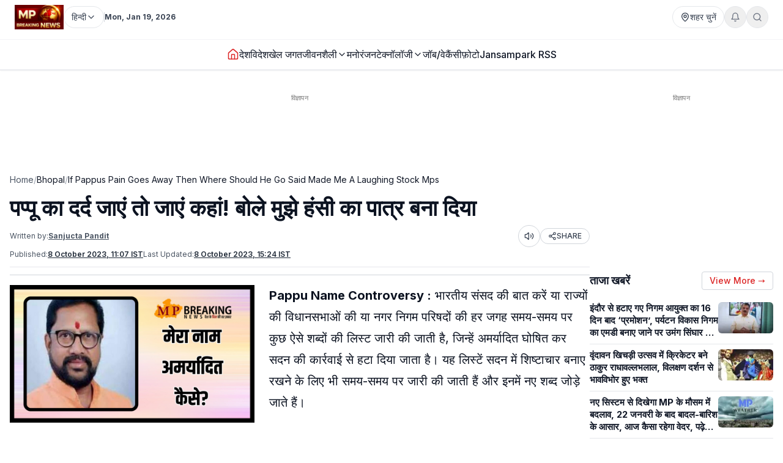

--- FILE ---
content_type: text/html; charset=utf-8
request_url: https://www.mpbreakingnews.in/madhya-pradesh/bhopal/if-pappus-pain-goes-away-then-where-should-he-go-said-made-me-a-laughing-stock-mps
body_size: 44886
content:
<!DOCTYPE html><html lang="hi" class="__variable_f367f3"><head><meta charSet="utf-8"/><meta name="viewport" content="width=device-width, initial-scale=1"/><link rel="preload" as="image" href="https://www.mpbreakingnews.in/wp-content/uploads/2025/11/MpBreakingNews36789194.jpg"/><link rel="preload" as="image" href="https://www.mpbreakingnews.in/wp-content/uploads/2023/10/mpbreaking58318542.jpeg" fetchPriority="high"/><link rel="stylesheet" href="/_next/static/css/bac5a21c8aaac55a.css" data-precedence="next"/><link rel="preload" as="script" fetchPriority="low" href="/_next/static/chunks/webpack-70d41db91a7c43ab.js"/><script src="/_next/static/chunks/vendor-91a437d32a109cbe.js" async=""></script><script src="/_next/static/chunks/main-app-a3517e56d0762862.js" async=""></script><script src="/_next/static/chunks/app/(site)/%5B...path%5D/error-063dc7c23f70da29.js" async=""></script><script src="/_next/static/chunks/common-56fd09eb72128253.js" async=""></script><script src="/_next/static/chunks/app/layout-59a2a4f29950b489.js" async=""></script><script src="/_next/static/chunks/app/error-32457c17f8fd597f.js" async=""></script><script src="/_next/static/chunks/ads-84792ed1ed2a875e.js" async=""></script><script src="/_next/static/chunks/app/(site)/%5B...path%5D/page-5633dcf456275fd1.js" async=""></script><link rel="preload" href="https://securepubads.g.doubleclick.net/tag/js/gpt.js" as="script"/><link rel="preload" href="https://www.googletagmanager.com/gtag/js?id=G-LXLVYZ2LFX" as="script"/><link rel="preconnect" href="https://www.mpbreakingnews.in" crossorigin="anonymous"/><link rel="dns-prefetch" href="https://www.mpbreakingnews.in"/><link rel="preconnect" href="https://securepubads.g.doubleclick.net" crossorigin="anonymous"/><link rel="dns-prefetch" href="https://securepubads.g.doubleclick.net"/><link rel="preconnect" href="https://www.googletagservices.com" crossorigin="anonymous"/><link rel="dns-prefetch" href="https://www.googletagservices.com"/><link rel="dns-prefetch" href="https://www.google-analytics.com"/><link rel="dns-prefetch" href="https://www.googletagmanager.com"/><link rel="preconnect" href="https://sb.scorecardresearch.com" crossorigin="anonymous"/><link rel="dns-prefetch" href="https://sb.scorecardresearch.com"/><link rel="preconnect" href="https://videos.files.wordpress.com" crossorigin="anonymous"/><link rel="dns-prefetch" href="https://videos.files.wordpress.com"/><link rel="preconnect" href="https://video.wordpress.com" crossorigin="anonymous"/><link rel="dns-prefetch" href="https://video.wordpress.com"/><link rel="dns-prefetch" href="https://i0.wp.com"/><link rel="preconnect" href="https://platform.twitter.com" crossorigin="anonymous"/><link rel="dns-prefetch" href="https://platform.twitter.com"/><link rel="preconnect" href="https://syndication.twitter.com" crossorigin="anonymous"/><link rel="dns-prefetch" href="https://syndication.twitter.com"/><link rel="preconnect" href="https://www.instagram.com" crossorigin="anonymous"/><link rel="dns-prefetch" href="https://www.instagram.com"/><meta name="robots" content="max-image-preview:large"/><title>Page not found - MP Breaking News</title><meta name="description" content="MP Breaking News – Headless Next.js frontend"/><meta name="robots" content="noindex, follow"/><meta name="article:publisher" content="https://www.facebook.com/MPBreakingNews/"/><meta name="fb:app_id" content="107037020738202"/><meta property="og:title" content="Page not found - MP Breaking News"/><meta property="og:description" content="MP Breaking News – Headless Next.js frontend"/><meta property="og:site_name" content="MP Breaking News"/><meta property="og:locale" content="hi_IN"/><meta property="og:image" content="https://www.mpbreakingnews.in/wp-content/uploads/2025/12/MpBreakingNews18762863.jpg"/><meta property="og:image:width" content="1200"/><meta property="og:image:height" content="630"/><meta property="og:image:type" content="image/jpeg"/><meta property="og:type" content="article"/><meta name="twitter:card" content="summary_large_image"/><meta name="twitter:site" content="@MPBreakingNews"/><meta name="twitter:title" content="Page not found - MP Breaking News"/><meta name="twitter:description" content="MP Breaking News – Headless Next.js frontend"/><meta name="twitter:image" content="https://www.mpbreakingnews.in/wp-content/uploads/2025/12/MpBreakingNews18762863.jpg"/><link rel="shortcut icon" href="https://www.mpbreakingnews.in/wp-content/uploads/2025/11/MpBreakingNews36789194.jpg"/><link rel="icon" href="https://www.mpbreakingnews.in/wp-content/uploads/2025/11/MpBreakingNews36789194.jpg"/><link rel="apple-touch-icon" href="https://www.mpbreakingnews.in/wp-content/uploads/2025/11/MpBreakingNews36789194.jpg"/><meta name="next-size-adjust"/><script>(self.__next_s=self.__next_s||[]).push([0,{"children":"\n            window.dataLayer = window.dataLayer || [];\n            function gtag(){dataLayer.push(arguments);}\n            gtag('js', new Date());\n          ","id":"google-analytics-dataLayer"}])</script><script type="application/ld+json">{"@context":"https://schema.org","@type":"NewsMediaOrganization","name":"MP Breaking News","url":"https://www.mpbreakingnews.in","logo":{"@type":"ImageObject","url":"https://www.mpbreakingnews.in/wp-content/uploads/2025/11/MpBreakingNews36789194.jpg","width":600,"height":60},"description":"MP Breaking News - Your trusted source for breaking news, latest updates, and in-depth coverage of Madhya Pradesh and India.","sameAs":["https://www.facebook.com/MPBreakingNews/","https://x.com/mpbreakingnews","https://www.instagram.com/mpbreakingnews.in/","https://www.youtube.com/@MPBREAKINGNEWS","https://www.mpbreakingnews.in/feed"],"contactPoint":{"@type":"ContactPoint","contactType":"Customer Service","telephone":"+91-9926312887","areaServed":"IN","availableLanguage":["hi"]},"address":{"@type":"PostalAddress","streetAddress":"Flat No. 107, Surendra Residency, Bawadiya Kalan, Pallavi Nagar","addressLocality":"Bhopal","addressRegion":"Madhya Pradesh","postalCode":"462039","addressCountry":"IN"},"telephone":"+91-9926312887","foundingDate":"2020"}</script><script type="application/ld+json">{"@context":"https://schema.org","@type":"WebSite","inLanguage":"hi","name":"MP Breaking News","url":"https://www.mpbreakingnews.in","description":"MP Breaking News - Your trusted source for breaking news, latest updates, and in-depth coverage of Madhya Pradesh and India.","publisher":{"@type":"NewsMediaOrganization","name":"MP Breaking News","logo":{"@type":"ImageObject","url":"https://www.mpbreakingnews.in/wp-content/uploads/2025/11/MpBreakingNews36789194.jpg","width":600,"height":60}},"potentialAction":{"@type":"SearchAction","target":{"@type":"EntryPoint","urlTemplate":"https://www.mpbreakingnews.in/search?q={search_term_string}"},"query-input":"required name=search_term_string"},"sameAs":["https://www.facebook.com/MPBreakingNews/","https://x.com/mpbreakingnews","https://www.instagram.com/mpbreakingnews.in/","https://www.youtube.com/@MPBREAKINGNEWS","https://www.mpbreakingnews.in/feed"]}</script><script src="/_next/static/chunks/polyfills-78c92fac7aa8fdd8.js" noModule=""></script></head><body><header class="sticky top-0 z-[100] border-b border-gray-200 bg-white text-sm shadow-sm md:relative overflow-visible"><div class="md:hidden"><div class="mx-auto flex max-w-5xl items-center justify-between gap-2 px-3 py-2"><div class="flex items-center"><a aria-label="Hindi News" href="/"><img src="https://www.mpbreakingnews.in/wp-content/uploads/2025/11/MpBreakingNews36789194.jpg" alt="Hindi News" class="h-10 w-auto object-contain"/></a></div><div class="flex items-center gap-2"><div class="relative "><button type="button" class="flex h-9 items-center gap-2 px-3 rounded-full border border-gray-200 text-gray-700 text-xs sm:text-sm transition hover:border-gray-300 hover:text-gray-900 whitespace-nowrap bg-white" aria-label="Select City"><svg xmlns="http://www.w3.org/2000/svg" width="24" height="24" viewBox="0 0 24 24" fill="none" stroke="currentColor" stroke-width="2" stroke-linecap="round" stroke-linejoin="round" class="lucide lucide-map-pin h-4 w-4 shrink-0"><path d="M20 10c0 4.993-5.539 10.193-7.399 11.799a1 1 0 0 1-1.202 0C9.539 20.193 4 14.993 4 10a8 8 0 0 1 16 0"></path><circle cx="12" cy="10" r="3"></circle></svg><span>शहर चुनें</span></button></div><div class="relative"><button type="button" class="relative flex h-9 w-9 items-center justify-center rounded-full border border-gray-200 text-gray-500 transition hover:border-gray-300 hover:text-gray-800" aria-label="Notifications"><svg xmlns="http://www.w3.org/2000/svg" width="24" height="24" viewBox="0 0 24 24" fill="none" stroke="currentColor" stroke-width="2" stroke-linecap="round" stroke-linejoin="round" class="lucide lucide-bell h-4 w-4"><path d="M6 8a6 6 0 0 1 12 0c0 7 3 9 3 9H3s3-2 3-9"></path><path d="M10.3 21a1.94 1.94 0 0 0 3.4 0"></path></svg></button></div><button type="button" class="flex h-9 w-9 items-center justify-center rounded-full border border-gray-200 text-gray-500 transition hover:border-gray-300 hover:text-gray-800" aria-label="Search"><svg xmlns="http://www.w3.org/2000/svg" width="24" height="24" viewBox="0 0 24 24" fill="none" stroke="currentColor" stroke-width="2" stroke-linecap="round" stroke-linejoin="round" class="lucide lucide-search h-4 w-4"><circle cx="11" cy="11" r="8"></circle><path d="m21 21-4.3-4.3"></path></svg></button><!--$!--><template data-dgst="BAILOUT_TO_CLIENT_SIDE_RENDERING"></template><!--/$--></div></div><div class="w-full border-t border-gray-100"></div><nav class="flex items-center gap-4 overflow-x-auto px-3 py-3 text-base font-medium text-gray-900"><a class="whitespace-nowrap transition-colors hover:text-red-600 flex items-center relative" href="/"><svg xmlns="http://www.w3.org/2000/svg" width="24" height="24" viewBox="0 0 24 24" fill="none" stroke="currentColor" stroke-width="2" stroke-linecap="round" stroke-linejoin="round" class="lucide lucide-house h-5 w-5 text-red-600"><path d="M15 21v-8a1 1 0 0 0-1-1h-4a1 1 0 0 0-1 1v8"></path><path d="M3 10a2 2 0 0 1 .709-1.528l7-5.999a2 2 0 0 1 2.582 0l7 5.999A2 2 0 0 1 21 10v9a2 2 0 0 1-2 2H5a2 2 0 0 1-2-2z"></path></svg></a><a class="whitespace-nowrap transition-colors hover:text-red-600 flex items-center relative" target="" href="/national"><span>देश</span></a><a class="whitespace-nowrap transition-colors hover:text-red-600 flex items-center relative" target="" href="/international"><span>विदेश</span></a><a class="whitespace-nowrap transition-colors hover:text-red-600 flex items-center relative" target="" href="/sports"><span>खेल जगत</span></a><!--$--><div class="relative" style="z-index:auto"><div class="flex items-center gap-1"><div class="flex items-center gap-1"><a class="whitespace-nowrap transition-colors hover:text-red-600  flex items-center" target="" href="/lifestyle"><span>जीवनशैली</span></a><button type="button" class="flex items-center cursor-pointer border-none bg-transparent p-0 text-inherit font-inherit hover:text-red-600 transition-colors" aria-expanded="false" aria-haspopup="true" aria-label="Toggle submenu"><svg xmlns="http://www.w3.org/2000/svg" width="24" height="24" viewBox="0 0 24 24" fill="none" stroke="currentColor" stroke-width="2" stroke-linecap="round" stroke-linejoin="round" class="lucide lucide-chevron-down h-4 w-4 transition-transform "><path d="m6 9 6 6 6-6"></path></svg></button></div></div></div><!--/$--><a class="whitespace-nowrap transition-colors hover:text-red-600 flex items-center relative" target="" href="/entertainment"><span>मनोरंजन</span></a><!--$--><div class="relative" style="z-index:auto"><div class="flex items-center gap-1"><div class="flex items-center gap-1"><a class="whitespace-nowrap transition-colors hover:text-red-600  flex items-center" target="" href="/technology"><span>टेक्नॉलॉजी</span></a><button type="button" class="flex items-center cursor-pointer border-none bg-transparent p-0 text-inherit font-inherit hover:text-red-600 transition-colors" aria-expanded="false" aria-haspopup="true" aria-label="Toggle submenu"><svg xmlns="http://www.w3.org/2000/svg" width="24" height="24" viewBox="0 0 24 24" fill="none" stroke="currentColor" stroke-width="2" stroke-linecap="round" stroke-linejoin="round" class="lucide lucide-chevron-down h-4 w-4 transition-transform "><path d="m6 9 6 6 6-6"></path></svg></button></div></div></div><!--/$--><a class="whitespace-nowrap transition-colors hover:text-red-600 flex items-center relative" target="" href="/job-vacancy"><span>जॉब/वेकैंसी</span></a><a class="whitespace-nowrap transition-colors hover:text-red-600 flex items-center relative" target="" href="/photogallery"><span>फ़ोटो</span></a><a href="https://mpbreakingnews.in/mp-jansampark-rss" target="_blank" rel="noopener noreferrer" class="whitespace-nowrap transition-colors hover:text-red-600 flex items-center relative">Jansampark RSS</a></nav><div class="w-full border-t border-gray-100"></div></div><div class="hidden md:flex md:flex-col"><div class="mx-auto flex w-full flex-col px-6 py-2" style="max-width:1300px"><div class="flex items-center justify-between mb-2"><div class="flex items-center gap-3"><a aria-label="Hindi News" href="/"><img src="https://www.mpbreakingnews.in/wp-content/uploads/2025/11/MpBreakingNews36789194.jpg" alt="Hindi News" class="h-10 w-auto object-contain"/></a><div class="flex items-center gap-1 text-gray-700 text-sm"><div class="relative" style="z-index:auto"><button type="button" class="flex h-9 items-center gap-2 px-3 rounded-full border border-gray-200 text-gray-700 text-xs sm:text-sm transition hover:border-gray-300 hover:text-gray-900 whitespace-nowrap bg-white" aria-label="Select Language" aria-expanded="false" aria-haspopup="true"><span>हिन्दी</span><svg xmlns="http://www.w3.org/2000/svg" width="24" height="24" viewBox="0 0 24 24" fill="none" stroke="currentColor" stroke-width="2" stroke-linecap="round" stroke-linejoin="round" class="lucide lucide-chevron-down h-4 w-4 transition-transform shrink-0 "><path d="m6 9 6 6 6-6"></path></svg></button></div></div><div class="h-4 w-px bg-gray-300"></div><div class="text-gray-700 text-xs font-bold">Mon, Jan 19, 2026</div></div><div class="flex items-center gap-4 text-sm text-gray-700 shrink-0"><div class="relative "><button type="button" class="flex h-9 items-center gap-2 px-3 rounded-full border border-gray-200 text-gray-700 text-xs sm:text-sm transition hover:border-gray-300 hover:text-gray-900 whitespace-nowrap bg-white" aria-label="Select City"><svg xmlns="http://www.w3.org/2000/svg" width="24" height="24" viewBox="0 0 24 24" fill="none" stroke="currentColor" stroke-width="2" stroke-linecap="round" stroke-linejoin="round" class="lucide lucide-map-pin h-4 w-4 shrink-0"><path d="M20 10c0 4.993-5.539 10.193-7.399 11.799a1 1 0 0 1-1.202 0C9.539 20.193 4 14.993 4 10a8 8 0 0 1 16 0"></path><circle cx="12" cy="10" r="3"></circle></svg><span>शहर चुनें</span></button></div><div class="relative"><button type="button" class="relative flex h-9 w-9 items-center justify-center rounded-full border border-gray-200 text-gray-500 transition hover:border-gray-300 hover:text-gray-800" aria-label="Notifications"><svg xmlns="http://www.w3.org/2000/svg" width="24" height="24" viewBox="0 0 24 24" fill="none" stroke="currentColor" stroke-width="2" stroke-linecap="round" stroke-linejoin="round" class="lucide lucide-bell h-4 w-4"><path d="M6 8a6 6 0 0 1 12 0c0 7 3 9 3 9H3s3-2 3-9"></path><path d="M10.3 21a1.94 1.94 0 0 0 3.4 0"></path></svg></button></div><button type="button" class="flex h-9 w-9 items-center justify-center rounded-full border border-gray-200 text-gray-500 transition hover:border-gray-300 hover:text-gray-800" aria-label="Search"><svg xmlns="http://www.w3.org/2000/svg" width="24" height="24" viewBox="0 0 24 24" fill="none" stroke="currentColor" stroke-width="2" stroke-linecap="round" stroke-linejoin="round" class="lucide lucide-search h-4 w-4"><circle cx="11" cy="11" r="8"></circle><path d="m21 21-4.3-4.3"></path></svg></button></div></div></div><div class="w-full border-t border-gray-100"></div><div class="mx-auto flex w-full px-6 py-3 relative justify-center" style="max-width:1300px;overflow:visible;z-index:100"><nav class="flex items-center justify-center gap-6 text-base font-medium text-gray-900 overflow-x-auto [&amp;::-webkit-scrollbar]:hidden [-ms-overflow-style:none] [scrollbar-width:none]" style="overflow-y:visible"><a class="transition-colors hover:text-red-600 whitespace-nowrap flex items-center relative" href="/"><svg xmlns="http://www.w3.org/2000/svg" width="24" height="24" viewBox="0 0 24 24" fill="none" stroke="currentColor" stroke-width="2" stroke-linecap="round" stroke-linejoin="round" class="lucide lucide-house h-5 w-5 text-red-600"><path d="M15 21v-8a1 1 0 0 0-1-1h-4a1 1 0 0 0-1 1v8"></path><path d="M3 10a2 2 0 0 1 .709-1.528l7-5.999a2 2 0 0 1 2.582 0l7 5.999A2 2 0 0 1 21 10v9a2 2 0 0 1-2 2H5a2 2 0 0 1-2-2z"></path></svg></a><a class="transition-colors hover:text-red-600 whitespace-nowrap flex items-center relative" target="" href="/national"><span>देश</span></a><a class="transition-colors hover:text-red-600 whitespace-nowrap flex items-center relative" target="" href="/international"><span>विदेश</span></a><a class="transition-colors hover:text-red-600 whitespace-nowrap flex items-center relative" target="" href="/sports"><span>खेल जगत</span></a><!--$--><div class="relative" style="z-index:auto"><div class="flex items-center gap-1"><div class="flex items-center gap-1"><a class="transition-colors hover:text-red-600 whitespace-nowrap  flex items-center" target="" href="/lifestyle"><span>जीवनशैली</span></a><button type="button" class="flex items-center cursor-pointer border-none bg-transparent p-0 text-inherit font-inherit hover:text-red-600 transition-colors" aria-expanded="false" aria-haspopup="true" aria-label="Toggle submenu"><svg xmlns="http://www.w3.org/2000/svg" width="24" height="24" viewBox="0 0 24 24" fill="none" stroke="currentColor" stroke-width="2" stroke-linecap="round" stroke-linejoin="round" class="lucide lucide-chevron-down h-4 w-4 transition-transform "><path d="m6 9 6 6 6-6"></path></svg></button></div></div></div><!--/$--><a class="transition-colors hover:text-red-600 whitespace-nowrap flex items-center relative" target="" href="/entertainment"><span>मनोरंजन</span></a><!--$--><div class="relative" style="z-index:auto"><div class="flex items-center gap-1"><div class="flex items-center gap-1"><a class="transition-colors hover:text-red-600 whitespace-nowrap  flex items-center" target="" href="/technology"><span>टेक्नॉलॉजी</span></a><button type="button" class="flex items-center cursor-pointer border-none bg-transparent p-0 text-inherit font-inherit hover:text-red-600 transition-colors" aria-expanded="false" aria-haspopup="true" aria-label="Toggle submenu"><svg xmlns="http://www.w3.org/2000/svg" width="24" height="24" viewBox="0 0 24 24" fill="none" stroke="currentColor" stroke-width="2" stroke-linecap="round" stroke-linejoin="round" class="lucide lucide-chevron-down h-4 w-4 transition-transform "><path d="m6 9 6 6 6-6"></path></svg></button></div></div></div><!--/$--><a class="transition-colors hover:text-red-600 whitespace-nowrap flex items-center relative" target="" href="/job-vacancy"><span>जॉब/वेकैंसी</span></a><a class="transition-colors hover:text-red-600 whitespace-nowrap flex items-center relative" target="" href="/photogallery"><span>फ़ोटो</span></a><a href="https://mpbreakingnews.in/mp-jansampark-rss" target="_blank" rel="noopener noreferrer" class="transition-colors hover:text-red-600 whitespace-nowrap flex items-center relative">Jansampark RSS</a></nav></div><div class="w-full border-t border-gray-100"></div></div></header><main><div class="container pt-1 md:pt-6 pb-6"><div class="flex flex-col lg:flex-row gap-6"><article class="flex-1 min-w-0 md:overflow-visible"><!--$--><div class="mb-6 hidden md:block"><!--$!--><template data-dgst="BAILOUT_TO_CLIENT_SIDE_RENDERING"></template><div class="mb-6 mt-4 flex items-center justify-center" style="min-height:250px"><div class="w-10 h-10 border-3 border-gray-300 border-t-gray-500 rounded-full animate-spin"></div></div><!--/$--></div><!--/$--><!--$--><div class="mb-6 md:hidden"><!--$!--><template data-dgst="BAILOUT_TO_CLIENT_SIDE_RENDERING"></template><div class="mb-6 mt-4 flex items-center justify-center" style="min-height:250px"><div class="w-10 h-10 border-3 border-gray-300 border-t-gray-500 rounded-full animate-spin"></div></div><!--/$--></div><!--/$--><nav class="flex items-center gap-2 text-sm text-gray-600 mb-4 overflow-x-auto [&amp;::-webkit-scrollbar]:hidden [-ms-overflow-style:none] [scrollbar-width:none] whitespace-nowrap" aria-label="Breadcrumb"><a class="hover:text-red-600 transition flex-shrink-0" href="/">Home</a><span class="text-gray-400 flex-shrink-0">/</span><a class="text-gray-900 hover:text-red-600 transition flex-shrink-0" href="/bhopal">Bhopal</a><span class="text-gray-400 flex-shrink-0">/</span><span class="text-gray-900 flex-shrink-0">If Pappus Pain Goes Away Then Where Should He Go Said Made Me A Laughing Stock Mps</span></nav><script type="application/ld+json">{"@context":"https://schema.org","@type":"BreadcrumbList","itemListElement":[{"@type":"ListItem","position":1,"name":"Home","item":"https://www.mpbreakingnews.in"},{"@type":"ListItem","position":2,"name":"Bhopal","item":"https://www.mpbreakingnews.in/bhopal"},{"@type":"ListItem","position":3,"name":"if pappus pain goes away then where should he go said made me a laughing stock mps","item":"https://www.mpbreakingnews.in/bhopal/if-pappus-pain-goes-away-then-where-should-he-go-said-made-me-a-laughing-stock-mps"}]}</script><script type="application/ld+json">{"@context":"https://schema.org","@type":"ProfilePage","inLanguage":"hi","mainEntity":{"@type":"Person","name":"Sanjucta Pandit","@id":"https://www.mpbreakingnews.in/author/sanjucta_mpbreaking"},"url":"https://www.mpbreakingnews.in/author/sanjucta_mpbreaking","hasPart":{"@type":"WebPageElement","headline":"पप्पू का दर्द जाएं तो जाएं कहां! बोले मुझे हंसी का पात्र बना दिया","url":"https://www.mpbreakingnews.in/bhopal/if-pappus-pain-goes-away-then-where-should-he-go-said-made-me-a-laughing-stock-mps"},"datePublished":"2023-10-08T11:07:58+05:30","author":{"@type":"Person","name":"Sanjucta Pandit","@id":"https://www.mpbreakingnews.in/author/sanjucta_mpbreaking"}}</script><div class="flex items-center gap-3 mb-2 flex-wrap"><h1 class="text-3xl md:text-4xl font-bold" itemProp="headline">पप्पू का दर्द जाएं तो जाएं कहां! बोले मुझे हंसी का पात्र बना दिया</h1></div><div class="text-xs text-gray-600 mb-3 space-y-1"><div class="flex flex-wrap items-center justify-between gap-2"><div class="flex flex-wrap items-center gap-2"><span>Written by:</span><a class="font-bold underline hover:text-red-600 transition-colors" href="/author/sanjucta_mpbreaking">Sanjucta Pandit</a></div><div class="flex items-center gap-2"><button type="button" class="flex h-9 w-9 items-center justify-center rounded-full border border-gray-300 bg-white text-gray-700 hover:bg-gray-50 transition-colors active:bg-gray-100" aria-label="Listen to article" title="Listen to article"><svg xmlns="http://www.w3.org/2000/svg" width="24" height="24" viewBox="0 0 24 24" fill="none" stroke="currentColor" stroke-width="2" stroke-linecap="round" stroke-linejoin="round" class="lucide lucide-volume2 w-4 h-4"><path d="M11 4.702a.705.705 0 0 0-1.203-.498L6.413 7.587A1.4 1.4 0 0 1 5.416 8H3a1 1 0 0 0-1 1v6a1 1 0 0 0 1 1h2.416a1.4 1.4 0 0 1 .997.413l3.383 3.384A.705.705 0 0 0 11 19.298z"></path><path d="M16 9a5 5 0 0 1 0 6"></path><path d="M19.364 18.364a9 9 0 0 0 0-12.728"></path></svg><span class="sr-only">Listen</span></button><button type="button" class="flex items-center gap-1 px-3 py-1 rounded-full border border-gray-300 bg-white text-gray-700 hover:bg-gray-50 transition-colors text-xs font-medium active:bg-gray-100" aria-label="Share article" title="Share article"><svg xmlns="http://www.w3.org/2000/svg" width="24" height="24" viewBox="0 0 24 24" fill="none" stroke="currentColor" stroke-width="2" stroke-linecap="round" stroke-linejoin="round" class="lucide lucide-share2 w-3.5 h-3.5"><circle cx="18" cy="5" r="3"></circle><circle cx="6" cy="12" r="3"></circle><circle cx="18" cy="19" r="3"></circle><line x1="8.59" x2="15.42" y1="13.51" y2="17.49"></line><line x1="15.41" x2="8.59" y1="6.51" y2="10.49"></line></svg>SHARE</button></div></div><div class="flex flex-wrap items-center gap-4 text-xs text-gray-600 mb-4 border-b border-gray-200 pb-3"><div class="flex items-center gap-2"><span>Published:</span><time dateTime="2023-10-08T11:07:58+05:30" itemProp="datePublished" class="font-bold underline">8 October 2023 at 11:07 IST</time></div><div class="flex items-center gap-2"><span>Last Updated:</span><time dateTime="2023-10-08T15:24:10+05:30" itemProp="dateModified" class="font-bold underline">8 October 2023 at 15:24</time></div></div></div><div class="border-t border-gray-300 mb-4"></div><div class="relative md:overflow-visible"><div class="mb-4 md:float-left md:mr-4 w-full md:max-w-[1920px] md:w-full md:shrink-0"><div class="relative w-full rounded-md mb-2 overflow-hidden bg-gray-200" style="aspect-ratio:16/9;width:100%"><img src="https://www.mpbreakingnews.in/wp-content/uploads/2023/10/mpbreaking58318542.jpeg" alt="पप्पू का दर्द जाएं तो जाएं कहां! बोले मुझे हंसी का पात्र बना दिया" class="w-full h-full object-cover" loading="eager" fetchPriority="high" width="1920" height="1080" style="aspect-ratio:16/9;object-fit:cover;display:block;width:100%;height:auto" decoding="async"/></div></div><div class="article-content" style="line-height:1.75;font-size:20px" itemProp="articleBody"><p><strong>Pappu Name Controversy :</strong> भारतीय संसद की बात करें या राज्यों की विधानसभाओं की या नगर निगम परिषदों की हर जगह समय-समय पर कुछ ऐसे शब्दों की लिस्ट जारी की जाती है, जिन्हें अमर्यादित घोषित कर सदन की कार्रवाई से हटा दिया जाता है। यह लिस्टें सदन में शिष्टाचार बनाए रखने के लिए भी समय-समय पर जारी की जाती हैं और इनमें नए शब्द जोड़े जाते हैं।</p>
<h2><strong>नगर निगम में मचा बवाल</strong></h2>
<p>ऐसी ही एक लिस्ट भोपाल नगर निगम ने जारी की है, जिसमें कुल 800 शब्दों को निगम की कार्रवाई में अब अमर्यादित माना जाएगा और जिनके बार-बार किसी सदस्य द्वारा उपयोग किए जाने के बाद सदस्य पर कार्रवाई भी की जा सकेगी।</p>
<p>इन 800 शब्दों में एक ऐसा शब्द पप्पू भी जोड़ा गया है जिसको लेकर इस वक्त भोपाल नगर निगम में न केवल बवाल मचा हुआ है बल्कि एक सदस्य द्वारा अध्यक्ष पर आरोप भी लगाए गए हैं।</p>
<h2><strong>बोर्ड पार्षद ने जताई आपत्ति</strong></h2>
<p>दरअसल, इस देश के जारी होने के बाद भोपाल जहांगीराबाद के एक बोर्ड के पार्षद पप्पू विलासराव खड़गे ने आपत्ति जताई है। उन्होंने कहा कि जिस प्यार और सम्मान से मेरे माता-पिता ने मेरा नाम पप्पू रखा है मेरे प्रिय जान मुझे जिस नाम से पुकारते हैं उस नाम को अमर्यादित करना पूर्णतः अनुचित है। मैंने इसे लेकर आपत्ति दर्ज भी कर दी है। मैं सदन का एक सीनियर पार्षद हूं और मुझे सभी लोग मेरे नाम से ही संबोधित करते हैं लेकिन नगर निगम अध्यक्ष ने अब मुझे सिर्फ हंसी का पात्र बना दिया है।</p>
<p>अपनी बात बताते हुए पप्पू विलासराव खड़गे ने कहां की अगर नगर निगम द्वारा इस गलती को सुधारण नहीं जाता है तो उन्हें कानूनी कार्रवाई का सहारा लेना पड़ेगा क्योंकि वह निगम के बुकलेट जारी होने के बाद कहीं ना कहीं मानसिक रूप से भी परेशान है।</p>
</div></div><div class="related-news-container" style="display:none;visibility:hidden"><div class="related-news-section my-8 w-full" style="margin-top:1rem;margin-bottom:2rem"><div style="background-color:#F5F5F5;border-radius:0.5rem;padding:1rem;width:100%"><h2 class="text-xl font-bold text-gray-900 mb-6" style="font-size:1.25rem;font-weight:bold;color:#111827;margin-top:0;margin-bottom:0.5rem;text-align:left">ये भी पढ़ें</h2><div class="related-news-grid" style="border:1px solid #e5e7eb;border-radius:0.375rem;overflow:hidden;width:100%;background-color:#ffffff"><article style="display:flex;gap:0.75rem;align-items:flex-start;width:100%;padding:1rem;border-bottom:1px solid #d1d5db;border-right:none" class="md:border-r border-gray-300"><div class="hidden md:flex" style="flex-shrink:0;width:2.5rem;height:2rem;align-items:flex-start;justify-content:flex-start;padding-top:0.125rem"><span style="color:#9ca3af;font-size:2rem;font-weight:normal;line-height:1">1</span></div><div style="flex:1 1 0%;min-width:0;display:flex;gap:0.75rem;align-items:flex-start"><div style="flex:1 1 0%;min-width:0"><h3 style="font-size:15px;font-weight:600;color:#111827;line-height:1.375;margin:0;display:-webkit-box;-webkit-line-clamp:3;-webkit-box-orient:vertical;overflow:hidden"><a class="hover:text-red-600 transition-colors block" style="color:inherit;text-decoration:none" href="/bhopal/indore-contaminated-water-tragedy-removed-municipal-commissioner-gets-key-posting-in-bhopal-congress-questions-accountability-06-855152"><span>इंदौर से हटाए गए निगम आयुक्त का 16 दिन बाद &#8216;प्रमोशन&#8217;, पर्यटन विकास निगम का एमडी बनाए जाने पर उमंग सिंघार ने उठाए सवाल</span></a></h3></div><a style="flex-shrink:0;display:flex;align-items:center;justify-content:center;width:80px;height:50px" aria-label="इंदौर से हटाए गए निगम आयुक्त का 16 दिन बाद &amp;#8216;प्रमोशन&amp;#8217;, पर्यटन विकास निगम का एमडी बनाए जाने पर उमंग सिंघार ने उठाए सवाल" href="/bhopal/indore-contaminated-water-tragedy-removed-municipal-commissioner-gets-key-posting-in-bhopal-congress-questions-accountability-06-855152"><img alt="इंदौर से हटाए गए निगम आयुक्त का 16 दिन बाद &amp;#8216;प्रमोशन&amp;#8217;, पर्यटन विकास निगम का एमडी बनाए जाने पर उमंग सिंघार ने उठाए सवाल" loading="lazy" width="80" height="50" decoding="async" data-nimg="1" class="rounded-md object-cover" style="color:transparent;width:80px;height:50px;min-width:80px;max-width:80px;min-height:50px;max-height:50px;object-fit:cover;object-position:center center;flex-shrink:0;display:block;margin:auto" sizes="80px" srcSet="/_next/image?url=https%3A%2F%2Fwww.mpbreakingnews.in%2Fwp-content%2Fuploads%2F2025%2F05%2Fmpbreaking32765942-768x432.jpg&amp;w=16&amp;q=75 16w, /_next/image?url=https%3A%2F%2Fwww.mpbreakingnews.in%2Fwp-content%2Fuploads%2F2025%2F05%2Fmpbreaking32765942-768x432.jpg&amp;w=32&amp;q=75 32w, /_next/image?url=https%3A%2F%2Fwww.mpbreakingnews.in%2Fwp-content%2Fuploads%2F2025%2F05%2Fmpbreaking32765942-768x432.jpg&amp;w=48&amp;q=75 48w, /_next/image?url=https%3A%2F%2Fwww.mpbreakingnews.in%2Fwp-content%2Fuploads%2F2025%2F05%2Fmpbreaking32765942-768x432.jpg&amp;w=64&amp;q=75 64w, /_next/image?url=https%3A%2F%2Fwww.mpbreakingnews.in%2Fwp-content%2Fuploads%2F2025%2F05%2Fmpbreaking32765942-768x432.jpg&amp;w=96&amp;q=75 96w, /_next/image?url=https%3A%2F%2Fwww.mpbreakingnews.in%2Fwp-content%2Fuploads%2F2025%2F05%2Fmpbreaking32765942-768x432.jpg&amp;w=128&amp;q=75 128w, /_next/image?url=https%3A%2F%2Fwww.mpbreakingnews.in%2Fwp-content%2Fuploads%2F2025%2F05%2Fmpbreaking32765942-768x432.jpg&amp;w=256&amp;q=75 256w, /_next/image?url=https%3A%2F%2Fwww.mpbreakingnews.in%2Fwp-content%2Fuploads%2F2025%2F05%2Fmpbreaking32765942-768x432.jpg&amp;w=384&amp;q=75 384w, /_next/image?url=https%3A%2F%2Fwww.mpbreakingnews.in%2Fwp-content%2Fuploads%2F2025%2F05%2Fmpbreaking32765942-768x432.jpg&amp;w=640&amp;q=75 640w, /_next/image?url=https%3A%2F%2Fwww.mpbreakingnews.in%2Fwp-content%2Fuploads%2F2025%2F05%2Fmpbreaking32765942-768x432.jpg&amp;w=750&amp;q=75 750w, /_next/image?url=https%3A%2F%2Fwww.mpbreakingnews.in%2Fwp-content%2Fuploads%2F2025%2F05%2Fmpbreaking32765942-768x432.jpg&amp;w=828&amp;q=75 828w, /_next/image?url=https%3A%2F%2Fwww.mpbreakingnews.in%2Fwp-content%2Fuploads%2F2025%2F05%2Fmpbreaking32765942-768x432.jpg&amp;w=1080&amp;q=75 1080w, /_next/image?url=https%3A%2F%2Fwww.mpbreakingnews.in%2Fwp-content%2Fuploads%2F2025%2F05%2Fmpbreaking32765942-768x432.jpg&amp;w=1200&amp;q=75 1200w, /_next/image?url=https%3A%2F%2Fwww.mpbreakingnews.in%2Fwp-content%2Fuploads%2F2025%2F05%2Fmpbreaking32765942-768x432.jpg&amp;w=1920&amp;q=75 1920w, /_next/image?url=https%3A%2F%2Fwww.mpbreakingnews.in%2Fwp-content%2Fuploads%2F2025%2F05%2Fmpbreaking32765942-768x432.jpg&amp;w=2048&amp;q=75 2048w, /_next/image?url=https%3A%2F%2Fwww.mpbreakingnews.in%2Fwp-content%2Fuploads%2F2025%2F05%2Fmpbreaking32765942-768x432.jpg&amp;w=3840&amp;q=75 3840w" src="/_next/image?url=https%3A%2F%2Fwww.mpbreakingnews.in%2Fwp-content%2Fuploads%2F2025%2F05%2Fmpbreaking32765942-768x432.jpg&amp;w=3840&amp;q=75"/></a></div></article><article style="display:flex;gap:0.75rem;align-items:flex-start;width:100%;padding:1rem;border-bottom:1px solid #d1d5db;border-right:none" class=""><div class="hidden md:flex" style="flex-shrink:0;width:2.5rem;height:2rem;align-items:flex-start;justify-content:flex-start;padding-top:0.125rem"><span style="color:#9ca3af;font-size:2rem;font-weight:normal;line-height:1">2</span></div><div style="flex:1 1 0%;min-width:0;display:flex;gap:0.75rem;align-items:flex-start"><div style="flex:1 1 0%;min-width:0"><h3 style="font-size:15px;font-weight:600;color:#111827;line-height:1.375;margin:0;display:-webkit-box;-webkit-line-clamp:3;-webkit-box-orient:vertical;overflow:hidden"><a class="hover:text-red-600 transition-colors block" style="color:inherit;text-decoration:none" href="/bhopal/bhopal-power-cut-alert-monday-35-areas-electricity-outage-time-list-43-855133"><span>भोपाल में बिजली कटौती का अलर्ट, सोमवार को 35 इलाकों में गुल रहेगी लाइट, देखें पूरी लिस्ट</span></a></h3></div><a style="flex-shrink:0;display:flex;align-items:center;justify-content:center;width:80px;height:50px" aria-label="भोपाल में बिजली कटौती का अलर्ट, सोमवार को 35 इलाकों में गुल रहेगी लाइट, देखें पूरी लिस्ट" href="/bhopal/bhopal-power-cut-alert-monday-35-areas-electricity-outage-time-list-43-855133"><img alt="भोपाल में बिजली कटौती का अलर्ट, सोमवार को 35 इलाकों में गुल रहेगी लाइट, देखें पूरी लिस्ट" loading="lazy" width="80" height="50" decoding="async" data-nimg="1" class="rounded-md object-cover" style="color:transparent;width:80px;height:50px;min-width:80px;max-width:80px;min-height:50px;max-height:50px;object-fit:cover;object-position:center center;flex-shrink:0;display:block;margin:auto" sizes="80px" srcSet="/_next/image?url=https%3A%2F%2Fwww.mpbreakingnews.in%2Fwp-content%2Fuploads%2F2026%2F01%2FMpBreakingNews53205368-768x432.jpg&amp;w=16&amp;q=75 16w, /_next/image?url=https%3A%2F%2Fwww.mpbreakingnews.in%2Fwp-content%2Fuploads%2F2026%2F01%2FMpBreakingNews53205368-768x432.jpg&amp;w=32&amp;q=75 32w, /_next/image?url=https%3A%2F%2Fwww.mpbreakingnews.in%2Fwp-content%2Fuploads%2F2026%2F01%2FMpBreakingNews53205368-768x432.jpg&amp;w=48&amp;q=75 48w, /_next/image?url=https%3A%2F%2Fwww.mpbreakingnews.in%2Fwp-content%2Fuploads%2F2026%2F01%2FMpBreakingNews53205368-768x432.jpg&amp;w=64&amp;q=75 64w, /_next/image?url=https%3A%2F%2Fwww.mpbreakingnews.in%2Fwp-content%2Fuploads%2F2026%2F01%2FMpBreakingNews53205368-768x432.jpg&amp;w=96&amp;q=75 96w, /_next/image?url=https%3A%2F%2Fwww.mpbreakingnews.in%2Fwp-content%2Fuploads%2F2026%2F01%2FMpBreakingNews53205368-768x432.jpg&amp;w=128&amp;q=75 128w, /_next/image?url=https%3A%2F%2Fwww.mpbreakingnews.in%2Fwp-content%2Fuploads%2F2026%2F01%2FMpBreakingNews53205368-768x432.jpg&amp;w=256&amp;q=75 256w, /_next/image?url=https%3A%2F%2Fwww.mpbreakingnews.in%2Fwp-content%2Fuploads%2F2026%2F01%2FMpBreakingNews53205368-768x432.jpg&amp;w=384&amp;q=75 384w, /_next/image?url=https%3A%2F%2Fwww.mpbreakingnews.in%2Fwp-content%2Fuploads%2F2026%2F01%2FMpBreakingNews53205368-768x432.jpg&amp;w=640&amp;q=75 640w, /_next/image?url=https%3A%2F%2Fwww.mpbreakingnews.in%2Fwp-content%2Fuploads%2F2026%2F01%2FMpBreakingNews53205368-768x432.jpg&amp;w=750&amp;q=75 750w, /_next/image?url=https%3A%2F%2Fwww.mpbreakingnews.in%2Fwp-content%2Fuploads%2F2026%2F01%2FMpBreakingNews53205368-768x432.jpg&amp;w=828&amp;q=75 828w, /_next/image?url=https%3A%2F%2Fwww.mpbreakingnews.in%2Fwp-content%2Fuploads%2F2026%2F01%2FMpBreakingNews53205368-768x432.jpg&amp;w=1080&amp;q=75 1080w, /_next/image?url=https%3A%2F%2Fwww.mpbreakingnews.in%2Fwp-content%2Fuploads%2F2026%2F01%2FMpBreakingNews53205368-768x432.jpg&amp;w=1200&amp;q=75 1200w, /_next/image?url=https%3A%2F%2Fwww.mpbreakingnews.in%2Fwp-content%2Fuploads%2F2026%2F01%2FMpBreakingNews53205368-768x432.jpg&amp;w=1920&amp;q=75 1920w, /_next/image?url=https%3A%2F%2Fwww.mpbreakingnews.in%2Fwp-content%2Fuploads%2F2026%2F01%2FMpBreakingNews53205368-768x432.jpg&amp;w=2048&amp;q=75 2048w, /_next/image?url=https%3A%2F%2Fwww.mpbreakingnews.in%2Fwp-content%2Fuploads%2F2026%2F01%2FMpBreakingNews53205368-768x432.jpg&amp;w=3840&amp;q=75 3840w" src="/_next/image?url=https%3A%2F%2Fwww.mpbreakingnews.in%2Fwp-content%2Fuploads%2F2026%2F01%2FMpBreakingNews53205368-768x432.jpg&amp;w=3840&amp;q=75"/></a></div></article><article style="display:flex;gap:0.75rem;align-items:flex-start;width:100%;padding:1rem;border-bottom:1px solid #d1d5db;border-right:none" class="md:border-r border-gray-300"><div class="hidden md:flex" style="flex-shrink:0;width:2.5rem;height:2rem;align-items:flex-start;justify-content:flex-start;padding-top:0.125rem"><span style="color:#9ca3af;font-size:2rem;font-weight:normal;line-height:1">3</span></div><div style="flex:1 1 0%;min-width:0;display:flex;gap:0.75rem;align-items:flex-start"><div style="flex:1 1 0%;min-width:0"><h3 style="font-size:15px;font-weight:600;color:#111827;line-height:1.375;margin:0;display:-webkit-box;-webkit-line-clamp:3;-webkit-box-orient:vertical;overflow:hidden"><a class="hover:text-red-600 transition-colors block" style="color:inherit;text-decoration:none" href="/bhopal/police-reunited-missing-children-and-elderly-people-39-855054"><span>पिछले 7 दिनों में गुम हुए 45 बच्चों, महिलाओं और वृद्धों को एमपी पुलिस ने सुरक्षित परिजनों से मिलाया</span></a></h3></div><a style="flex-shrink:0;display:flex;align-items:center;justify-content:center;width:80px;height:50px" aria-label="पिछले 7 दिनों में गुम हुए 45 बच्चों, महिलाओं और वृद्धों को एमपी पुलिस ने सुरक्षित परिजनों से मिलाया" href="/bhopal/police-reunited-missing-children-and-elderly-people-39-855054"><img alt="पिछले 7 दिनों में गुम हुए 45 बच्चों, महिलाओं और वृद्धों को एमपी पुलिस ने सुरक्षित परिजनों से मिलाया" loading="lazy" width="80" height="50" decoding="async" data-nimg="1" class="rounded-md object-cover" style="color:transparent;width:80px;height:50px;min-width:80px;max-width:80px;min-height:50px;max-height:50px;object-fit:cover;object-position:center center;flex-shrink:0;display:block;margin:auto" sizes="80px" srcSet="/_next/image?url=https%3A%2F%2Fwww.mpbreakingnews.in%2Fwp-content%2Fuploads%2F2025%2F09%2FMpBreakingNews54998797-768x432.jpg&amp;w=16&amp;q=75 16w, /_next/image?url=https%3A%2F%2Fwww.mpbreakingnews.in%2Fwp-content%2Fuploads%2F2025%2F09%2FMpBreakingNews54998797-768x432.jpg&amp;w=32&amp;q=75 32w, /_next/image?url=https%3A%2F%2Fwww.mpbreakingnews.in%2Fwp-content%2Fuploads%2F2025%2F09%2FMpBreakingNews54998797-768x432.jpg&amp;w=48&amp;q=75 48w, /_next/image?url=https%3A%2F%2Fwww.mpbreakingnews.in%2Fwp-content%2Fuploads%2F2025%2F09%2FMpBreakingNews54998797-768x432.jpg&amp;w=64&amp;q=75 64w, /_next/image?url=https%3A%2F%2Fwww.mpbreakingnews.in%2Fwp-content%2Fuploads%2F2025%2F09%2FMpBreakingNews54998797-768x432.jpg&amp;w=96&amp;q=75 96w, /_next/image?url=https%3A%2F%2Fwww.mpbreakingnews.in%2Fwp-content%2Fuploads%2F2025%2F09%2FMpBreakingNews54998797-768x432.jpg&amp;w=128&amp;q=75 128w, /_next/image?url=https%3A%2F%2Fwww.mpbreakingnews.in%2Fwp-content%2Fuploads%2F2025%2F09%2FMpBreakingNews54998797-768x432.jpg&amp;w=256&amp;q=75 256w, /_next/image?url=https%3A%2F%2Fwww.mpbreakingnews.in%2Fwp-content%2Fuploads%2F2025%2F09%2FMpBreakingNews54998797-768x432.jpg&amp;w=384&amp;q=75 384w, /_next/image?url=https%3A%2F%2Fwww.mpbreakingnews.in%2Fwp-content%2Fuploads%2F2025%2F09%2FMpBreakingNews54998797-768x432.jpg&amp;w=640&amp;q=75 640w, /_next/image?url=https%3A%2F%2Fwww.mpbreakingnews.in%2Fwp-content%2Fuploads%2F2025%2F09%2FMpBreakingNews54998797-768x432.jpg&amp;w=750&amp;q=75 750w, /_next/image?url=https%3A%2F%2Fwww.mpbreakingnews.in%2Fwp-content%2Fuploads%2F2025%2F09%2FMpBreakingNews54998797-768x432.jpg&amp;w=828&amp;q=75 828w, /_next/image?url=https%3A%2F%2Fwww.mpbreakingnews.in%2Fwp-content%2Fuploads%2F2025%2F09%2FMpBreakingNews54998797-768x432.jpg&amp;w=1080&amp;q=75 1080w, /_next/image?url=https%3A%2F%2Fwww.mpbreakingnews.in%2Fwp-content%2Fuploads%2F2025%2F09%2FMpBreakingNews54998797-768x432.jpg&amp;w=1200&amp;q=75 1200w, /_next/image?url=https%3A%2F%2Fwww.mpbreakingnews.in%2Fwp-content%2Fuploads%2F2025%2F09%2FMpBreakingNews54998797-768x432.jpg&amp;w=1920&amp;q=75 1920w, /_next/image?url=https%3A%2F%2Fwww.mpbreakingnews.in%2Fwp-content%2Fuploads%2F2025%2F09%2FMpBreakingNews54998797-768x432.jpg&amp;w=2048&amp;q=75 2048w, /_next/image?url=https%3A%2F%2Fwww.mpbreakingnews.in%2Fwp-content%2Fuploads%2F2025%2F09%2FMpBreakingNews54998797-768x432.jpg&amp;w=3840&amp;q=75 3840w" src="/_next/image?url=https%3A%2F%2Fwww.mpbreakingnews.in%2Fwp-content%2Fuploads%2F2025%2F09%2FMpBreakingNews54998797-768x432.jpg&amp;w=3840&amp;q=75"/></a></div></article><article style="display:flex;gap:0.75rem;align-items:flex-start;width:100%;padding:1rem;border-bottom:none;border-right:none" class=""><div class="hidden md:flex" style="flex-shrink:0;width:2.5rem;height:2rem;align-items:flex-start;justify-content:flex-start;padding-top:0.125rem"><span style="color:#9ca3af;font-size:2rem;font-weight:normal;line-height:1">4</span></div><div style="flex:1 1 0%;min-width:0;display:flex;gap:0.75rem;align-items:flex-start"><div style="flex:1 1 0%;min-width:0"><h3 style="font-size:15px;font-weight:600;color:#111827;line-height:1.375;margin:0;display:-webkit-box;-webkit-line-clamp:3;-webkit-box-orient:vertical;overflow:hidden"><a class="hover:text-red-600 transition-colors block" style="color:inherit;text-decoration:none" href="/bhopal/congress-protests-in-bhopal-over-26-tonne-beef-seizure-demands-bulldozer-action-4555-855019"><span>भोपाल गौमांस मामला : कांग्रेस ने नगर निगम का घेराव कर की बुलडोजर चलाने की मांग, सरकार पर संरक्षण का आरोप</span></a></h3></div><a style="flex-shrink:0;display:flex;align-items:center;justify-content:center;width:80px;height:50px" aria-label="भोपाल गौमांस मामला : कांग्रेस ने नगर निगम का घेराव कर की बुलडोजर चलाने की मांग, सरकार पर संरक्षण का आरोप" href="/bhopal/congress-protests-in-bhopal-over-26-tonne-beef-seizure-demands-bulldozer-action-4555-855019"><img alt="भोपाल गौमांस मामला : कांग्रेस ने नगर निगम का घेराव कर की बुलडोजर चलाने की मांग, सरकार पर संरक्षण का आरोप" loading="lazy" width="80" height="50" decoding="async" data-nimg="1" class="rounded-md object-cover" style="color:transparent;width:80px;height:50px;min-width:80px;max-width:80px;min-height:50px;max-height:50px;object-fit:cover;object-position:center center;flex-shrink:0;display:block;margin:auto" sizes="80px" srcSet="/_next/image?url=https%3A%2F%2Fwww.mpbreakingnews.in%2Fwp-content%2Fuploads%2F2026%2F01%2FMpBreakingNews56932660-768x432.jpg&amp;w=16&amp;q=75 16w, /_next/image?url=https%3A%2F%2Fwww.mpbreakingnews.in%2Fwp-content%2Fuploads%2F2026%2F01%2FMpBreakingNews56932660-768x432.jpg&amp;w=32&amp;q=75 32w, /_next/image?url=https%3A%2F%2Fwww.mpbreakingnews.in%2Fwp-content%2Fuploads%2F2026%2F01%2FMpBreakingNews56932660-768x432.jpg&amp;w=48&amp;q=75 48w, /_next/image?url=https%3A%2F%2Fwww.mpbreakingnews.in%2Fwp-content%2Fuploads%2F2026%2F01%2FMpBreakingNews56932660-768x432.jpg&amp;w=64&amp;q=75 64w, /_next/image?url=https%3A%2F%2Fwww.mpbreakingnews.in%2Fwp-content%2Fuploads%2F2026%2F01%2FMpBreakingNews56932660-768x432.jpg&amp;w=96&amp;q=75 96w, /_next/image?url=https%3A%2F%2Fwww.mpbreakingnews.in%2Fwp-content%2Fuploads%2F2026%2F01%2FMpBreakingNews56932660-768x432.jpg&amp;w=128&amp;q=75 128w, /_next/image?url=https%3A%2F%2Fwww.mpbreakingnews.in%2Fwp-content%2Fuploads%2F2026%2F01%2FMpBreakingNews56932660-768x432.jpg&amp;w=256&amp;q=75 256w, /_next/image?url=https%3A%2F%2Fwww.mpbreakingnews.in%2Fwp-content%2Fuploads%2F2026%2F01%2FMpBreakingNews56932660-768x432.jpg&amp;w=384&amp;q=75 384w, /_next/image?url=https%3A%2F%2Fwww.mpbreakingnews.in%2Fwp-content%2Fuploads%2F2026%2F01%2FMpBreakingNews56932660-768x432.jpg&amp;w=640&amp;q=75 640w, /_next/image?url=https%3A%2F%2Fwww.mpbreakingnews.in%2Fwp-content%2Fuploads%2F2026%2F01%2FMpBreakingNews56932660-768x432.jpg&amp;w=750&amp;q=75 750w, /_next/image?url=https%3A%2F%2Fwww.mpbreakingnews.in%2Fwp-content%2Fuploads%2F2026%2F01%2FMpBreakingNews56932660-768x432.jpg&amp;w=828&amp;q=75 828w, /_next/image?url=https%3A%2F%2Fwww.mpbreakingnews.in%2Fwp-content%2Fuploads%2F2026%2F01%2FMpBreakingNews56932660-768x432.jpg&amp;w=1080&amp;q=75 1080w, /_next/image?url=https%3A%2F%2Fwww.mpbreakingnews.in%2Fwp-content%2Fuploads%2F2026%2F01%2FMpBreakingNews56932660-768x432.jpg&amp;w=1200&amp;q=75 1200w, /_next/image?url=https%3A%2F%2Fwww.mpbreakingnews.in%2Fwp-content%2Fuploads%2F2026%2F01%2FMpBreakingNews56932660-768x432.jpg&amp;w=1920&amp;q=75 1920w, /_next/image?url=https%3A%2F%2Fwww.mpbreakingnews.in%2Fwp-content%2Fuploads%2F2026%2F01%2FMpBreakingNews56932660-768x432.jpg&amp;w=2048&amp;q=75 2048w, /_next/image?url=https%3A%2F%2Fwww.mpbreakingnews.in%2Fwp-content%2Fuploads%2F2026%2F01%2FMpBreakingNews56932660-768x432.jpg&amp;w=3840&amp;q=75 3840w" src="/_next/image?url=https%3A%2F%2Fwww.mpbreakingnews.in%2Fwp-content%2Fuploads%2F2026%2F01%2FMpBreakingNews56932660-768x432.jpg&amp;w=3840&amp;q=75"/></a></div></article></div></div></div></div></article><aside class="w-full lg:w-[300px] shrink-0" style="position:relative"><!--$--><!--$!--><template data-dgst="BAILOUT_TO_CLIENT_SIDE_RENDERING"></template><div class="mb-6 mt-4 flex items-center justify-center" style="min-height:250px"><div class="w-10 h-10 border-3 border-gray-300 border-t-gray-500 rounded-full animate-spin"></div></div><!--/$--><!--/$--><div style="position:relative;width:100%"><!--$--><div class="mt-6"><div class="flex items-center justify-between mb-3"><h3 class="text-lg font-bold text-gray-900">ताजा खबरें</h3><a class="text-sm text-red-600 hover:text-red-700 font-medium flex items-center gap-1 border border-gray-300 hover:border-red-600 rounded px-3 py-1 transition-all duration-300 ease-in-out transform hover:scale-105 hover:shadow-md" href="/">View More →</a></div><div><article class="flex gap-4 py-2 border-b border-gray-200"><div class="flex-1 min-w-0"><h3 class="text-[15px] font-bold text-gray-900 leading-snug line-clamp-3"><a class="hover:text-red-600 transition" href="/bhopal/indore-contaminated-water-tragedy-removed-municipal-commissioner-gets-key-posting-in-bhopal-congress-questions-accountability-06-855152"><span>इंदौर से हटाए गए निगम आयुक्त का 16 दिन बाद &#8216;प्रमोशन&#8217;, पर्यटन विकास निगम का एमडी बनाए जाने पर उमंग सिंघार ने उठाए सवाल</span></a></h3></div><a class="shrink-0" href="/bhopal/indore-contaminated-water-tragedy-removed-municipal-commissioner-gets-key-posting-in-bhopal-congress-questions-accountability-06-855152"><img alt="इंदौर से हटाए गए निगम आयुक्त का 16 दिन बाद &amp;#8216;प्रमोशन&amp;#8217;, पर्यटन विकास निगम का एमडी बनाए जाने पर उमंग सिंघार ने उठाए सवाल" loading="lazy" width="90" height="90" decoding="async" data-nimg="1" class="w-[90px] h-auto rounded-md object-cover" style="color:transparent" sizes="90px" srcSet="/_next/image?url=https%3A%2F%2Fwww.mpbreakingnews.in%2Fwp-content%2Fuploads%2F2025%2F05%2Fmpbreaking32765942.jpg&amp;w=16&amp;q=75 16w, /_next/image?url=https%3A%2F%2Fwww.mpbreakingnews.in%2Fwp-content%2Fuploads%2F2025%2F05%2Fmpbreaking32765942.jpg&amp;w=32&amp;q=75 32w, /_next/image?url=https%3A%2F%2Fwww.mpbreakingnews.in%2Fwp-content%2Fuploads%2F2025%2F05%2Fmpbreaking32765942.jpg&amp;w=48&amp;q=75 48w, /_next/image?url=https%3A%2F%2Fwww.mpbreakingnews.in%2Fwp-content%2Fuploads%2F2025%2F05%2Fmpbreaking32765942.jpg&amp;w=64&amp;q=75 64w, /_next/image?url=https%3A%2F%2Fwww.mpbreakingnews.in%2Fwp-content%2Fuploads%2F2025%2F05%2Fmpbreaking32765942.jpg&amp;w=96&amp;q=75 96w, /_next/image?url=https%3A%2F%2Fwww.mpbreakingnews.in%2Fwp-content%2Fuploads%2F2025%2F05%2Fmpbreaking32765942.jpg&amp;w=128&amp;q=75 128w, /_next/image?url=https%3A%2F%2Fwww.mpbreakingnews.in%2Fwp-content%2Fuploads%2F2025%2F05%2Fmpbreaking32765942.jpg&amp;w=256&amp;q=75 256w, /_next/image?url=https%3A%2F%2Fwww.mpbreakingnews.in%2Fwp-content%2Fuploads%2F2025%2F05%2Fmpbreaking32765942.jpg&amp;w=384&amp;q=75 384w, /_next/image?url=https%3A%2F%2Fwww.mpbreakingnews.in%2Fwp-content%2Fuploads%2F2025%2F05%2Fmpbreaking32765942.jpg&amp;w=640&amp;q=75 640w, /_next/image?url=https%3A%2F%2Fwww.mpbreakingnews.in%2Fwp-content%2Fuploads%2F2025%2F05%2Fmpbreaking32765942.jpg&amp;w=750&amp;q=75 750w, /_next/image?url=https%3A%2F%2Fwww.mpbreakingnews.in%2Fwp-content%2Fuploads%2F2025%2F05%2Fmpbreaking32765942.jpg&amp;w=828&amp;q=75 828w, /_next/image?url=https%3A%2F%2Fwww.mpbreakingnews.in%2Fwp-content%2Fuploads%2F2025%2F05%2Fmpbreaking32765942.jpg&amp;w=1080&amp;q=75 1080w, /_next/image?url=https%3A%2F%2Fwww.mpbreakingnews.in%2Fwp-content%2Fuploads%2F2025%2F05%2Fmpbreaking32765942.jpg&amp;w=1200&amp;q=75 1200w, /_next/image?url=https%3A%2F%2Fwww.mpbreakingnews.in%2Fwp-content%2Fuploads%2F2025%2F05%2Fmpbreaking32765942.jpg&amp;w=1920&amp;q=75 1920w, /_next/image?url=https%3A%2F%2Fwww.mpbreakingnews.in%2Fwp-content%2Fuploads%2F2025%2F05%2Fmpbreaking32765942.jpg&amp;w=2048&amp;q=75 2048w, /_next/image?url=https%3A%2F%2Fwww.mpbreakingnews.in%2Fwp-content%2Fuploads%2F2025%2F05%2Fmpbreaking32765942.jpg&amp;w=3840&amp;q=75 3840w" src="/_next/image?url=https%3A%2F%2Fwww.mpbreakingnews.in%2Fwp-content%2Fuploads%2F2025%2F05%2Fmpbreaking32765942.jpg&amp;w=3840&amp;q=75"/></a></article><article class="flex gap-4 py-2 border-b border-gray-200"><div class="flex-1 min-w-0"><h3 class="text-[15px] font-bold text-gray-900 leading-snug line-clamp-3"><a class="hover:text-red-600 transition" href="/uttar-pradesh/vrindavan-khichdi-utsav-thakur-radhavallabhlal-cricketer-avatar-divine-darshan-43-855147"><span>वृंदावन खिचड़ी उत्सव में क्रिकेटर बने ठाकुर राधावल्लभलाल, विलक्षण दर्शन से भावविभोर हुए भक्त</span></a></h3></div><a class="shrink-0" href="/uttar-pradesh/vrindavan-khichdi-utsav-thakur-radhavallabhlal-cricketer-avatar-divine-darshan-43-855147"><img alt="वृंदावन खिचड़ी उत्सव में क्रिकेटर बने ठाकुर राधावल्लभलाल, विलक्षण दर्शन से भावविभोर हुए भक्त" loading="lazy" width="90" height="90" decoding="async" data-nimg="1" class="w-[90px] h-auto rounded-md object-cover" style="color:transparent" sizes="90px" srcSet="/_next/image?url=https%3A%2F%2Fwww.mpbreakingnews.in%2Fwp-content%2Fuploads%2F2026%2F01%2FMpBreakingNews57520477.jpg&amp;w=16&amp;q=75 16w, /_next/image?url=https%3A%2F%2Fwww.mpbreakingnews.in%2Fwp-content%2Fuploads%2F2026%2F01%2FMpBreakingNews57520477.jpg&amp;w=32&amp;q=75 32w, /_next/image?url=https%3A%2F%2Fwww.mpbreakingnews.in%2Fwp-content%2Fuploads%2F2026%2F01%2FMpBreakingNews57520477.jpg&amp;w=48&amp;q=75 48w, /_next/image?url=https%3A%2F%2Fwww.mpbreakingnews.in%2Fwp-content%2Fuploads%2F2026%2F01%2FMpBreakingNews57520477.jpg&amp;w=64&amp;q=75 64w, /_next/image?url=https%3A%2F%2Fwww.mpbreakingnews.in%2Fwp-content%2Fuploads%2F2026%2F01%2FMpBreakingNews57520477.jpg&amp;w=96&amp;q=75 96w, /_next/image?url=https%3A%2F%2Fwww.mpbreakingnews.in%2Fwp-content%2Fuploads%2F2026%2F01%2FMpBreakingNews57520477.jpg&amp;w=128&amp;q=75 128w, /_next/image?url=https%3A%2F%2Fwww.mpbreakingnews.in%2Fwp-content%2Fuploads%2F2026%2F01%2FMpBreakingNews57520477.jpg&amp;w=256&amp;q=75 256w, /_next/image?url=https%3A%2F%2Fwww.mpbreakingnews.in%2Fwp-content%2Fuploads%2F2026%2F01%2FMpBreakingNews57520477.jpg&amp;w=384&amp;q=75 384w, /_next/image?url=https%3A%2F%2Fwww.mpbreakingnews.in%2Fwp-content%2Fuploads%2F2026%2F01%2FMpBreakingNews57520477.jpg&amp;w=640&amp;q=75 640w, /_next/image?url=https%3A%2F%2Fwww.mpbreakingnews.in%2Fwp-content%2Fuploads%2F2026%2F01%2FMpBreakingNews57520477.jpg&amp;w=750&amp;q=75 750w, /_next/image?url=https%3A%2F%2Fwww.mpbreakingnews.in%2Fwp-content%2Fuploads%2F2026%2F01%2FMpBreakingNews57520477.jpg&amp;w=828&amp;q=75 828w, /_next/image?url=https%3A%2F%2Fwww.mpbreakingnews.in%2Fwp-content%2Fuploads%2F2026%2F01%2FMpBreakingNews57520477.jpg&amp;w=1080&amp;q=75 1080w, /_next/image?url=https%3A%2F%2Fwww.mpbreakingnews.in%2Fwp-content%2Fuploads%2F2026%2F01%2FMpBreakingNews57520477.jpg&amp;w=1200&amp;q=75 1200w, /_next/image?url=https%3A%2F%2Fwww.mpbreakingnews.in%2Fwp-content%2Fuploads%2F2026%2F01%2FMpBreakingNews57520477.jpg&amp;w=1920&amp;q=75 1920w, /_next/image?url=https%3A%2F%2Fwww.mpbreakingnews.in%2Fwp-content%2Fuploads%2F2026%2F01%2FMpBreakingNews57520477.jpg&amp;w=2048&amp;q=75 2048w, /_next/image?url=https%3A%2F%2Fwww.mpbreakingnews.in%2Fwp-content%2Fuploads%2F2026%2F01%2FMpBreakingNews57520477.jpg&amp;w=3840&amp;q=75 3840w" src="/_next/image?url=https%3A%2F%2Fwww.mpbreakingnews.in%2Fwp-content%2Fuploads%2F2026%2F01%2FMpBreakingNews57520477.jpg&amp;w=3840&amp;q=75"/></a></article><article class="flex gap-4 py-2 border-b border-gray-200"><div class="flex-1 min-w-0"><h3 class="text-[15px] font-bold text-gray-900 leading-snug line-clamp-3"><a class="hover:text-red-600 transition" href="/madhya-pradesh/madhya-pradesh-weather-will-change-in-2-days-cloud-frost-and-rain-chance-imd-weekly-forecast-04-855130"><span>नए सिस्टम से दिखेगा MP के मौसम में बदलाव, 22 जनवरी के बाद बादल-बारिश के आसार, आज कैसा रहेगा वेदर, पढ़े IMD अपडेट</span></a></h3></div><a class="shrink-0" href="/madhya-pradesh/madhya-pradesh-weather-will-change-in-2-days-cloud-frost-and-rain-chance-imd-weekly-forecast-04-855130"><img alt="नए सिस्टम से दिखेगा MP के मौसम में बदलाव, 22 जनवरी के बाद बादल-बारिश के आसार, आज कैसा रहेगा वेदर, पढ़े IMD अपडेट" loading="lazy" width="90" height="90" decoding="async" data-nimg="1" class="w-[90px] h-auto rounded-md object-cover" style="color:transparent" sizes="90px" srcSet="/_next/image?url=https%3A%2F%2Fwww.mpbreakingnews.in%2Fwp-content%2Fuploads%2F2024%2F06%2Fmpbreaking15330192.jpeg&amp;w=16&amp;q=75 16w, /_next/image?url=https%3A%2F%2Fwww.mpbreakingnews.in%2Fwp-content%2Fuploads%2F2024%2F06%2Fmpbreaking15330192.jpeg&amp;w=32&amp;q=75 32w, /_next/image?url=https%3A%2F%2Fwww.mpbreakingnews.in%2Fwp-content%2Fuploads%2F2024%2F06%2Fmpbreaking15330192.jpeg&amp;w=48&amp;q=75 48w, /_next/image?url=https%3A%2F%2Fwww.mpbreakingnews.in%2Fwp-content%2Fuploads%2F2024%2F06%2Fmpbreaking15330192.jpeg&amp;w=64&amp;q=75 64w, /_next/image?url=https%3A%2F%2Fwww.mpbreakingnews.in%2Fwp-content%2Fuploads%2F2024%2F06%2Fmpbreaking15330192.jpeg&amp;w=96&amp;q=75 96w, /_next/image?url=https%3A%2F%2Fwww.mpbreakingnews.in%2Fwp-content%2Fuploads%2F2024%2F06%2Fmpbreaking15330192.jpeg&amp;w=128&amp;q=75 128w, /_next/image?url=https%3A%2F%2Fwww.mpbreakingnews.in%2Fwp-content%2Fuploads%2F2024%2F06%2Fmpbreaking15330192.jpeg&amp;w=256&amp;q=75 256w, /_next/image?url=https%3A%2F%2Fwww.mpbreakingnews.in%2Fwp-content%2Fuploads%2F2024%2F06%2Fmpbreaking15330192.jpeg&amp;w=384&amp;q=75 384w, /_next/image?url=https%3A%2F%2Fwww.mpbreakingnews.in%2Fwp-content%2Fuploads%2F2024%2F06%2Fmpbreaking15330192.jpeg&amp;w=640&amp;q=75 640w, /_next/image?url=https%3A%2F%2Fwww.mpbreakingnews.in%2Fwp-content%2Fuploads%2F2024%2F06%2Fmpbreaking15330192.jpeg&amp;w=750&amp;q=75 750w, /_next/image?url=https%3A%2F%2Fwww.mpbreakingnews.in%2Fwp-content%2Fuploads%2F2024%2F06%2Fmpbreaking15330192.jpeg&amp;w=828&amp;q=75 828w, /_next/image?url=https%3A%2F%2Fwww.mpbreakingnews.in%2Fwp-content%2Fuploads%2F2024%2F06%2Fmpbreaking15330192.jpeg&amp;w=1080&amp;q=75 1080w, /_next/image?url=https%3A%2F%2Fwww.mpbreakingnews.in%2Fwp-content%2Fuploads%2F2024%2F06%2Fmpbreaking15330192.jpeg&amp;w=1200&amp;q=75 1200w, /_next/image?url=https%3A%2F%2Fwww.mpbreakingnews.in%2Fwp-content%2Fuploads%2F2024%2F06%2Fmpbreaking15330192.jpeg&amp;w=1920&amp;q=75 1920w, /_next/image?url=https%3A%2F%2Fwww.mpbreakingnews.in%2Fwp-content%2Fuploads%2F2024%2F06%2Fmpbreaking15330192.jpeg&amp;w=2048&amp;q=75 2048w, /_next/image?url=https%3A%2F%2Fwww.mpbreakingnews.in%2Fwp-content%2Fuploads%2F2024%2F06%2Fmpbreaking15330192.jpeg&amp;w=3840&amp;q=75 3840w" src="/_next/image?url=https%3A%2F%2Fwww.mpbreakingnews.in%2Fwp-content%2Fuploads%2F2024%2F06%2Fmpbreaking15330192.jpeg&amp;w=3840&amp;q=75"/></a></article><article class="flex gap-4 py-2 border-b border-gray-200"><div class="flex-1 min-w-0"><h3 class="text-[15px] font-bold text-gray-900 leading-snug line-clamp-3"><a class="hover:text-red-600 transition" href="/hariyana/haryana-an-earthquake-with-a-magnitude-of-2-8-was-felt-in-sonipat-and-areas-near-north-delhi-33-855140"><span>सुबह-सुबह हिली हरियाणा की धरती, सोनीपत में 2.8 की तीव्रता से महसूस हुए भूकंप के झटके</span></a></h3></div><a class="shrink-0" href="/hariyana/haryana-an-earthquake-with-a-magnitude-of-2-8-was-felt-in-sonipat-and-areas-near-north-delhi-33-855140"><img alt="सुबह-सुबह हिली हरियाणा की धरती, सोनीपत में 2.8 की तीव्रता से महसूस हुए भूकंप के झटके" loading="lazy" width="90" height="90" decoding="async" data-nimg="1" class="w-[90px] h-auto rounded-md object-cover" style="color:transparent" sizes="90px" srcSet="/_next/image?url=https%3A%2F%2Fwww.mpbreakingnews.in%2Fwp-content%2Fuploads%2F2026%2F01%2FMpBreakingNews41199150.jpg&amp;w=16&amp;q=75 16w, /_next/image?url=https%3A%2F%2Fwww.mpbreakingnews.in%2Fwp-content%2Fuploads%2F2026%2F01%2FMpBreakingNews41199150.jpg&amp;w=32&amp;q=75 32w, /_next/image?url=https%3A%2F%2Fwww.mpbreakingnews.in%2Fwp-content%2Fuploads%2F2026%2F01%2FMpBreakingNews41199150.jpg&amp;w=48&amp;q=75 48w, /_next/image?url=https%3A%2F%2Fwww.mpbreakingnews.in%2Fwp-content%2Fuploads%2F2026%2F01%2FMpBreakingNews41199150.jpg&amp;w=64&amp;q=75 64w, /_next/image?url=https%3A%2F%2Fwww.mpbreakingnews.in%2Fwp-content%2Fuploads%2F2026%2F01%2FMpBreakingNews41199150.jpg&amp;w=96&amp;q=75 96w, /_next/image?url=https%3A%2F%2Fwww.mpbreakingnews.in%2Fwp-content%2Fuploads%2F2026%2F01%2FMpBreakingNews41199150.jpg&amp;w=128&amp;q=75 128w, /_next/image?url=https%3A%2F%2Fwww.mpbreakingnews.in%2Fwp-content%2Fuploads%2F2026%2F01%2FMpBreakingNews41199150.jpg&amp;w=256&amp;q=75 256w, /_next/image?url=https%3A%2F%2Fwww.mpbreakingnews.in%2Fwp-content%2Fuploads%2F2026%2F01%2FMpBreakingNews41199150.jpg&amp;w=384&amp;q=75 384w, /_next/image?url=https%3A%2F%2Fwww.mpbreakingnews.in%2Fwp-content%2Fuploads%2F2026%2F01%2FMpBreakingNews41199150.jpg&amp;w=640&amp;q=75 640w, /_next/image?url=https%3A%2F%2Fwww.mpbreakingnews.in%2Fwp-content%2Fuploads%2F2026%2F01%2FMpBreakingNews41199150.jpg&amp;w=750&amp;q=75 750w, /_next/image?url=https%3A%2F%2Fwww.mpbreakingnews.in%2Fwp-content%2Fuploads%2F2026%2F01%2FMpBreakingNews41199150.jpg&amp;w=828&amp;q=75 828w, /_next/image?url=https%3A%2F%2Fwww.mpbreakingnews.in%2Fwp-content%2Fuploads%2F2026%2F01%2FMpBreakingNews41199150.jpg&amp;w=1080&amp;q=75 1080w, /_next/image?url=https%3A%2F%2Fwww.mpbreakingnews.in%2Fwp-content%2Fuploads%2F2026%2F01%2FMpBreakingNews41199150.jpg&amp;w=1200&amp;q=75 1200w, /_next/image?url=https%3A%2F%2Fwww.mpbreakingnews.in%2Fwp-content%2Fuploads%2F2026%2F01%2FMpBreakingNews41199150.jpg&amp;w=1920&amp;q=75 1920w, /_next/image?url=https%3A%2F%2Fwww.mpbreakingnews.in%2Fwp-content%2Fuploads%2F2026%2F01%2FMpBreakingNews41199150.jpg&amp;w=2048&amp;q=75 2048w, /_next/image?url=https%3A%2F%2Fwww.mpbreakingnews.in%2Fwp-content%2Fuploads%2F2026%2F01%2FMpBreakingNews41199150.jpg&amp;w=3840&amp;q=75 3840w" src="/_next/image?url=https%3A%2F%2Fwww.mpbreakingnews.in%2Fwp-content%2Fuploads%2F2026%2F01%2FMpBreakingNews41199150.jpg&amp;w=3840&amp;q=75"/></a></article><article class="flex gap-4 py-2 border-b border-gray-200"><div class="flex-1 min-w-0"><h3 class="text-[15px] font-bold text-gray-900 leading-snug line-clamp-3"><a class="hover:text-red-600 transition" href="/astrology/numerology-girls-with-these-3-numbers-have-a-very-fussy-and-stubborn-nature-if-they-get-angry-its-difficult-to-appease-them-33-855135"><span>बहुत नखरीला और जिद्दी होता है इन 3 मूलांक की लड़कियों का स्वभाव, नाराज हो जाएं तो मनाना है मुश्किल</span></a></h3></div><a class="shrink-0" href="/astrology/numerology-girls-with-these-3-numbers-have-a-very-fussy-and-stubborn-nature-if-they-get-angry-its-difficult-to-appease-them-33-855135"><img alt="बहुत नखरीला और जिद्दी होता है इन 3 मूलांक की लड़कियों का स्वभाव, नाराज हो जाएं तो मनाना है मुश्किल" loading="lazy" width="90" height="90" decoding="async" data-nimg="1" class="w-[90px] h-auto rounded-md object-cover" style="color:transparent" sizes="90px" srcSet="/_next/image?url=https%3A%2F%2Fwww.mpbreakingnews.in%2Fwp-content%2Fuploads%2F2026%2F01%2FMpBreakingNews49747088.jpg&amp;w=16&amp;q=75 16w, /_next/image?url=https%3A%2F%2Fwww.mpbreakingnews.in%2Fwp-content%2Fuploads%2F2026%2F01%2FMpBreakingNews49747088.jpg&amp;w=32&amp;q=75 32w, /_next/image?url=https%3A%2F%2Fwww.mpbreakingnews.in%2Fwp-content%2Fuploads%2F2026%2F01%2FMpBreakingNews49747088.jpg&amp;w=48&amp;q=75 48w, /_next/image?url=https%3A%2F%2Fwww.mpbreakingnews.in%2Fwp-content%2Fuploads%2F2026%2F01%2FMpBreakingNews49747088.jpg&amp;w=64&amp;q=75 64w, /_next/image?url=https%3A%2F%2Fwww.mpbreakingnews.in%2Fwp-content%2Fuploads%2F2026%2F01%2FMpBreakingNews49747088.jpg&amp;w=96&amp;q=75 96w, /_next/image?url=https%3A%2F%2Fwww.mpbreakingnews.in%2Fwp-content%2Fuploads%2F2026%2F01%2FMpBreakingNews49747088.jpg&amp;w=128&amp;q=75 128w, /_next/image?url=https%3A%2F%2Fwww.mpbreakingnews.in%2Fwp-content%2Fuploads%2F2026%2F01%2FMpBreakingNews49747088.jpg&amp;w=256&amp;q=75 256w, /_next/image?url=https%3A%2F%2Fwww.mpbreakingnews.in%2Fwp-content%2Fuploads%2F2026%2F01%2FMpBreakingNews49747088.jpg&amp;w=384&amp;q=75 384w, /_next/image?url=https%3A%2F%2Fwww.mpbreakingnews.in%2Fwp-content%2Fuploads%2F2026%2F01%2FMpBreakingNews49747088.jpg&amp;w=640&amp;q=75 640w, /_next/image?url=https%3A%2F%2Fwww.mpbreakingnews.in%2Fwp-content%2Fuploads%2F2026%2F01%2FMpBreakingNews49747088.jpg&amp;w=750&amp;q=75 750w, /_next/image?url=https%3A%2F%2Fwww.mpbreakingnews.in%2Fwp-content%2Fuploads%2F2026%2F01%2FMpBreakingNews49747088.jpg&amp;w=828&amp;q=75 828w, /_next/image?url=https%3A%2F%2Fwww.mpbreakingnews.in%2Fwp-content%2Fuploads%2F2026%2F01%2FMpBreakingNews49747088.jpg&amp;w=1080&amp;q=75 1080w, /_next/image?url=https%3A%2F%2Fwww.mpbreakingnews.in%2Fwp-content%2Fuploads%2F2026%2F01%2FMpBreakingNews49747088.jpg&amp;w=1200&amp;q=75 1200w, /_next/image?url=https%3A%2F%2Fwww.mpbreakingnews.in%2Fwp-content%2Fuploads%2F2026%2F01%2FMpBreakingNews49747088.jpg&amp;w=1920&amp;q=75 1920w, /_next/image?url=https%3A%2F%2Fwww.mpbreakingnews.in%2Fwp-content%2Fuploads%2F2026%2F01%2FMpBreakingNews49747088.jpg&amp;w=2048&amp;q=75 2048w, /_next/image?url=https%3A%2F%2Fwww.mpbreakingnews.in%2Fwp-content%2Fuploads%2F2026%2F01%2FMpBreakingNews49747088.jpg&amp;w=3840&amp;q=75 3840w" src="/_next/image?url=https%3A%2F%2Fwww.mpbreakingnews.in%2Fwp-content%2Fuploads%2F2026%2F01%2FMpBreakingNews49747088.jpg&amp;w=3840&amp;q=75"/></a></article></div></div><!--/$--><!--$--><!--$!--><template data-dgst="BAILOUT_TO_CLIENT_SIDE_RENDERING"></template><div class="mb-6 mt-4 flex items-center justify-center" style="min-height:250px"><div class="w-10 h-10 border-3 border-gray-300 border-t-gray-500 rounded-full animate-spin"></div></div><!--/$--><!--/$--></div></aside></div></div></main><footer class="bg-white border-t border-gray-200 mt-12"><div class="mx-auto max-w-7xl px-4 py-8"><div class="flex flex-col items-center gap-8"><div class="flex flex-wrap gap-4 justify-center text-sm text-gray-600"><div class="relative inline-block"><div class="flex items-center gap-1 cursor-pointer"><a class="hover:text-gray-900 transition flex items-center gap-1" href="/">About<svg xmlns="http://www.w3.org/2000/svg" width="24" height="24" viewBox="0 0 24 24" fill="none" stroke="currentColor" stroke-width="2" stroke-linecap="round" stroke-linejoin="round" class="lucide lucide-chevron-down h-3 w-3 opacity-70 transition-transform "><path d="m6 9 6 6 6-6"></path></svg></a></div><div class="absolute top-full left-0 -mt-1 pt-1 bg-white border border-gray-200 rounded-md shadow-xl transition-all duration-200 ease-in-out z-[100] min-w-[200px] py-2 whitespace-nowrap opacity-0 invisible"><a class="block px-4 py-2 text-sm text-gray-600 hover:text-gray-900 hover:bg-gray-50 transition-colors" href="/ownership-funding">Ownership &amp;#038; Funding</a><a class="block px-4 py-2 text-sm text-gray-600 hover:text-gray-900 hover:bg-gray-50 transition-colors" href="/ethics">Code of Ethics</a></div></div><div class="relative inline-block"><div class="flex items-center gap-1 cursor-pointer"><a class="hover:text-gray-900 transition flex items-center gap-1" href="/contactus">Contact Us</a></div></div><div class="relative inline-block"><div class="flex items-center gap-1 cursor-pointer"><a class="hover:text-gray-900 transition flex items-center gap-1" href="/">Policies<svg xmlns="http://www.w3.org/2000/svg" width="24" height="24" viewBox="0 0 24 24" fill="none" stroke="currentColor" stroke-width="2" stroke-linecap="round" stroke-linejoin="round" class="lucide lucide-chevron-down h-3 w-3 opacity-70 transition-transform "><path d="m6 9 6 6 6-6"></path></svg></a></div><div class="absolute top-full left-0 -mt-1 pt-1 bg-white border border-gray-200 rounded-md shadow-xl transition-all duration-200 ease-in-out z-[100] min-w-[200px] py-2 whitespace-nowrap opacity-0 invisible"><a class="block px-4 py-2 text-sm text-gray-600 hover:text-gray-900 hover:bg-gray-50 transition-colors" href="/privacy-policy">Privacy Policy</a><a class="block px-4 py-2 text-sm text-gray-600 hover:text-gray-900 hover:bg-gray-50 transition-colors" href="/corrections-policy">Corrections Policy</a><a class="block px-4 py-2 text-sm text-gray-600 hover:text-gray-900 hover:bg-gray-50 transition-colors" href="/factcheck">Fact Checking Policy</a></div></div><div class="relative inline-block"><div class="flex items-center gap-1 cursor-pointer"><a class="hover:text-gray-900 transition flex items-center gap-1" href="/terms-and-conditions">Terms and Conditions</a></div></div></div><div class="flex flex-row gap-3 justify-center"><a href="https://play.google.com/store/apps/details?id=com.app.mpbreaking&amp;hl=en_IN" target="_blank" rel="noopener noreferrer" class="inline-flex items-center gap-2 px-4 py-2 bg-gray-900 text-white rounded-lg hover:bg-gray-800 transition"><svg class="w-5 h-5" viewBox="0 0 24 24" fill="currentColor"><path d="M3,20.5V3.5C3,2.91 3.34,2.39 3.84,2.15L13.69,12L3.84,21.85C3.34,21.6 3,21.09 3,20.5M16.81,15.12L6.05,21.34L14.54,12.85L16.81,15.12M20.16,10.81C20.5,11.08 20.75,11.5 20.75,12C20.75,12.5 20.53,12.9 20.18,13.18L17.89,14.5L15.39,12L17.89,9.5L20.16,10.81M6.05,2.66L16.81,8.88L14.54,11.15L6.05,2.66Z"></path></svg><span class="text-xs font-medium">GET IT ON Google Play</span></a><a href="https://apps.apple.com/in/app/mp-breaking-news/id1633476849" target="_blank" rel="noopener noreferrer" class="inline-flex items-center gap-2 px-4 py-2 bg-gray-900 text-white rounded-lg hover:bg-gray-800 transition"><svg class="w-5 h-5" viewBox="0 0 24 24" fill="currentColor"><path d="M18.71 19.5c-.83 1.24-1.71 2.45-3.05 2.47-1.34.03-1.77-.79-3.29-.79-1.53 0-2 .77-3.27.82-1.31.05-2.3-1.32-3.14-2.53C4.25 17 2.94 12.45 4.7 9.39c.87-1.52 2.43-2.48 4.12-2.51 1.28-.02 2.5.87 3.29.87.78 0 2.26-1.07 3.81-1.02.65.03 2.47.26 3.64 1.98-.09.06-2.17 1.28-2.15 3.81.03 3.02 2.65 4.03 2.68 4.04-.03.07-.42 1.44-1.38 2.83M13 3.5c.73-.83 1.94-1.46 2.94-1.5.13 1.17-.34 2.35-1.04 3.19-.69.85-1.83 1.51-2.95 1.42-.15-1.15.41-2.35 1.05-3.11z"></path></svg><span class="text-xs font-medium">Download on the App Store</span></a></div><div class="text-center"><p class="text-sm text-gray-600 mb-3">FOLLOW US ON</p><div class="flex items-center justify-center gap-3"><a href="https://www.facebook.com/MPBreakingNews/" target="_blank" rel="noopener noreferrer" class="w-10 h-10 rounded-full bg-gray-100 flex items-center justify-center hover:bg-gray-200 transition" aria-label="Facebook"><svg xmlns="http://www.w3.org/2000/svg" width="24" height="24" viewBox="0 0 24 24" fill="none" stroke="currentColor" stroke-width="2" stroke-linecap="round" stroke-linejoin="round" class="lucide lucide-facebook h-5 w-5 text-gray-600"><path d="M18 2h-3a5 5 0 0 0-5 5v3H7v4h3v8h4v-8h3l1-4h-4V7a1 1 0 0 1 1-1h3z"></path></svg></a><a href="https://x.com/mpbreakingnews" target="_blank" rel="noopener noreferrer" class="w-10 h-10 rounded-full bg-gray-100 flex items-center justify-center hover:bg-gray-200 transition" aria-label="X (Twitter)"><svg class="h-5 w-5 text-gray-600" viewBox="0 0 24 24" fill="currentColor" aria-hidden="true"><path d="M18.244 2.25h3.308l-7.227 8.26 8.502 11.24H16.17l-5.214-6.817L4.99 21.75H1.68l7.73-8.835L1.254 2.25H8.08l4.713 6.231zm-1.161 17.52h1.833L7.084 4.126H5.117z"></path></svg></a><a href="https://www.instagram.com/mpbreakingnews.in/" target="_blank" rel="noopener noreferrer" class="w-10 h-10 rounded-full bg-gray-100 flex items-center justify-center hover:bg-gray-200 transition" aria-label="Instagram"><svg xmlns="http://www.w3.org/2000/svg" width="24" height="24" viewBox="0 0 24 24" fill="none" stroke="currentColor" stroke-width="2" stroke-linecap="round" stroke-linejoin="round" class="lucide lucide-instagram h-5 w-5 text-gray-600"><rect width="20" height="20" x="2" y="2" rx="5" ry="5"></rect><path d="M16 11.37A4 4 0 1 1 12.63 8 4 4 0 0 1 16 11.37z"></path><line x1="17.5" x2="17.51" y1="6.5" y2="6.5"></line></svg></a><a href="https://www.youtube.com/@MPBREAKINGNEWS?sub_confirmation=1" target="_blank" rel="noopener noreferrer" class="w-10 h-10 rounded-full bg-gray-100 flex items-center justify-center hover:bg-gray-200 transition" aria-label="YouTube"><svg xmlns="http://www.w3.org/2000/svg" width="24" height="24" viewBox="0 0 24 24" fill="none" stroke="currentColor" stroke-width="2" stroke-linecap="round" stroke-linejoin="round" class="lucide lucide-youtube h-5 w-5 text-gray-600"><path d="M2.5 17a24.12 24.12 0 0 1 0-10 2 2 0 0 1 1.4-1.4 49.56 49.56 0 0 1 16.2 0A2 2 0 0 1 21.5 7a24.12 24.12 0 0 1 0 10 2 2 0 0 1-1.4 1.4 49.55 49.55 0 0 1-16.2 0A2 2 0 0 1 2.5 17"></path><path d="m10 15 5-3-5-3z"></path></svg></a><a href="/feed" target="_blank" rel="noopener noreferrer" class="w-10 h-10 rounded-full bg-gray-100 flex items-center justify-center hover:bg-gray-200 transition" aria-label="RSS Feed"><svg xmlns="http://www.w3.org/2000/svg" width="24" height="24" viewBox="0 0 24 24" fill="none" stroke="currentColor" stroke-width="2" stroke-linecap="round" stroke-linejoin="round" class="lucide lucide-rss h-5 w-5 text-gray-600"><path d="M4 11a9 9 0 0 1 9 9"></path><path d="M4 4a16 16 0 0 1 16 16"></path><circle cx="5" cy="19" r="1"></circle></svg></a></div></div></div><div class="mt-8 pt-6 border-t border-gray-200"><p class="text-sm text-gray-600 text-center">Copyright © <!-- -->2026<!-- --> MP Breaking News. All Rights Reserved.</p><p class="text-sm text-gray-600 text-center mt-2">❤️ Built and Powered by<!-- --> <a href="https://parshvaweb.com" target="_blank" rel="noopener noreferrer" class="text-red-600 hover:text-red-700 hover:underline">Parshva Web</a></p></div></div></footer><script src="/_next/static/chunks/webpack-70d41db91a7c43ab.js" async=""></script><script>(self.__next_f=self.__next_f||[]).push([0]);self.__next_f.push([2,null])</script><script>self.__next_f.push([1,"1:HL[\"/_next/static/media/e4af272ccee01ff0-s.p.woff2\",\"font\",{\"crossOrigin\":\"\",\"type\":\"font/woff2\"}]\n2:HL[\"/_next/static/css/bac5a21c8aaac55a.css\",\"style\"]\n"])</script><script>self.__next_f.push([1,"3:I[9148,[],\"\"]\n6:I[6731,[],\"\"]\n8:I[5425,[\"991\",\"static/chunks/app/(site)/%5B...path%5D/error-063dc7c23f70da29.js\"],\"default\"]\n9:I[2923,[],\"\"]\nc:I[1304,[],\"\"]\n7:[\"path\",\"madhya-pradesh/bhopal/if-pappus-pain-goes-away-then-where-should-he-go-said-made-me-a-laughing-stock-mps\",\"c\"]\nd:[]\n0:[[[\"$\",\"link\",\"0\",{\"rel\":\"stylesheet\",\"href\":\"/_next/static/css/bac5a21c8aaac55a.css\",\"precedence\":\"next\",\"crossOrigin\":\"$undefined\"}]],[\"$\",\"$L3\",null,{\"buildId\":\"YYK7_CeG0_Q5q59L8TqKX\",\"assetPrefix\":\"\",\"initialCanonicalUrl\":\"/madhya-pradesh/bhopal/if-pappus-pain-goes-away-then-where-should-he-go-said-made-me-a-laughing-stock-mps\",\"initialTree\":[\"\",{\"children\":[\"(site)\",{\"children\":[[\"path\",\"madhya-pradesh/bhopal/if-pappus-pain-goes-away-then-where-should-he-go-said-made-me-a-laughing-stock-mps\",\"c\"],{\"children\":[\"__PAGE__\",{}]}]}]},\"$undefined\",\"$undefined\",true],\"initialSeedData\":[\"\",{\"children\":[\"(site)\",{\"children\":[[\"path\",\"madhya-pradesh/bhopal/if-pappus-pain-goes-away-then-where-should-he-go-said-made-me-a-laughing-stock-mps\",\"c\"],{\"children\":[\"__PAGE__\",{},[[\"$L4\",\"$L5\"],null],null]},[\"$\",\"$L6\",null,{\"parallelRouterKey\":\"children\",\"segmentPath\":[\"children\",\"(site)\",\"children\",\"$7\",\"children\"],\"error\":\"$8\",\"errorStyles\":[],\"errorScripts\":[],\"template\":[\"$\",\"$L9\",null,{}],\"templateStyles\":\"$undefined\",\"templateScripts\":\"$undefined\",\"notFound\":\"$undefined\",\"notFoundStyles\":\"$undefined\",\"styles\":null}],null]},[\"$\",\"$L6\",null,{\"parallelRouterKey\":\"children\",\"segmentPath\":[\"children\",\"(site)\",\"children\"],\"error\":\"$undefined\",\"errorStyles\":\"$undefined\",\"errorScripts\":\"$undefined\",\"template\":[\"$\",\"$L9\",null,{}],\"templateStyles\":\"$undefined\",\"templateScripts\":\"$undefined\",\"notFound\":\"$undefined\",\"notFoundStyles\":\"$undefined\",\"styles\":null}],null]},[\"$La\",null],null],\"couldBeIntercepted\":false,\"initialHead\":[null,\"$Lb\"],\"globalErrorComponent\":\"$c\",\"missingSlots\":\"$Wd\"}]]\n"])</script><script>self.__next_f.push([1,"e:I[2955,[\"592\",\"static/chunks/common-56fd09eb72128253.js\",\"185\",\"static/chunks/app/layout-59a2a4f29950b489.js\"],\"AdHeaderScripts\"]\n10:I[6804,[\"592\",\"static/chunks/common-56fd09eb72128253.js\",\"185\",\"static/chunks/app/layout-59a2a4f29950b489.js\"],\"GoogleAnalyticsProvider\"]\n12:I[1327,[\"592\",\"static/chunks/common-56fd09eb72128253.js\",\"185\",\"static/chunks/app/layout-59a2a4f29950b489.js\"],\"ScrollToTop\"]\n13:I[5626,[\"592\",\"static/chunks/common-56fd09eb72128253.js\",\"185\",\"static/chunks/app/layout-59a2a4f29950b489.js\"],\"AnalyticsTracker\"]\n15:I[3990,[\"601\",\"static/chunks/app/error-32457c17f8fd597f.js\"],\"default\"]\n16:I[9812,[\"695\",\"static/chunks/ads-84792ed1ed2a875e.js\",\"592\",\"static/chunks/common-56fd09eb72128253.js\",\"191\",\"static/chunks/app/(site)/%5B...path%5D/page-5633dcf456275fd1.js\"],\"\"]\nf:T6ca,\u003cscript async src=\"https://securepubads.g.doubleclick.net/tag/js/gpt.js\" crossorigin=\"anonymous\"\u003e\u003c/script\u003e\r\n\u003cscript\u003e\r\n  window.googletag = window.googletag || {cmd: []};\r\n  googletag.cmd.push(function() {\r\n    googletag.defineSlot('/21818543067/mpbn_uk_300x250', [300, 250], 'div-gpt-ad-1766332672588-0').addService(googletag.pubads());\r\n    googletag.pubads().enableSingleRequest();\r\n    googletag.enableServices();\r\n  });\r\n\u003c/script\u003e\r\n\u003cscript async src=\"https://securepubads.g.doubleclick.net/tag/js/gpt.js\" crossorigin=\"anonymous\"\u003e\u003c/script\u003e\r\n\u003cscript\u003e\r\n  window.googletag = window.googletag || {cmd: []};\r\n  googletag.cmd.push(function() {\r\n    googletag.defineSlot('/21818543067/mpbn_up_300x250', [300, 250], 'div-gpt-ad-1766332782756-0').addService(googletag.pubads());\r\n    googletag.pubads().enableSingleRequest();\r\n    googletag.enableServices();\r\n  });\r\n\u003c/script\u003e\r\n\u003cscript async src=\"https://securepubads.g.doubleclick.net/tag/js/gpt.js\" crossorigin=\"anonymous\"\u003e\u003c/script\u003e\r\n\u003cscript\u003e\r\n  window.googletag = window.googletag || {cmd: []};\r\n  googletag.cmd.push(function() {\r\n    googletag.defineSlot('/21818543067/mpbn_up_728x90', [728, 90], 'div-gpt-ad-1766747768408-0').addService(googletag.pubads());\r\n    googletag.pubads().enableSingleRequ"])</script><script>self.__next_f.push([1,"est();\r\n    googletag.enableServices();\r\n  });\r\n\u003c/script\u003e\r\n\u003cscript async src=\"https://securepubads.g.doubleclick.net/tag/js/gpt.js\" crossorigin=\"anonymous\"\u003e\u003c/script\u003e\r\n\u003cscript\u003e\r\n  window.googletag = window.googletag || {cmd: []};\r\n  googletag.cmd.push(function() {\r\n    googletag.defineSlot('/21818543067/mpbn_up_320x50', [320, 50], 'div-gpt-ad-1766747855378-0').addService(googletag.pubads());\r\n    googletag.pubads().enableSingleRequest();\r\n    googletag.enableServices();\r\n  });\r\n\u003c/script\u003e11:T418,{\"@context\":\"https://schema.org\",\"@type\":\"NewsMediaOrganization\",\"name\":\"MP Breaking News\",\"url\":\"https://www.mpbreakingnews.in\",\"logo\":{\"@type\":\"ImageObject\",\"url\":\"https://www.mpbreakingnews.in/wp-content/uploads/2025/11/MpBreakingNews36789194.jpg\",\"width\":600,\"height\":60},\"description\":\"MP Breaking News - Your trusted source for breaking news, latest updates, and in-depth coverage of Madhya Pradesh and India.\",\"sameAs\":[\"https://www.facebook.com/MPBreakingNews/\",\"https://x.com/mpbreakingnews\",\"https://www.instagram.com/mpbreakingnews.in/\",\"https://www.youtube.com/@MPBREAKINGNEWS\",\"https://www.mpbreakingnews.in/feed\"],\"contactPoint\":{\"@type\":\"ContactPoint\",\"contactType\":\"Customer Service\",\"telephone\":\"+91-9926312887\",\"areaServed\":\"IN\",\"availableLanguage\":[\"hi\"]},\"address\":{\"@type\":\"PostalAddress\",\"streetAddress\":\"Flat No. 107, Surendra Residency, Bawadiya Kalan, Pallavi Nagar\",\"addressLocality\":\"Bhopal\",\"addressRegion\":\"Madhya Pradesh\",\"postalCode\":\"462039\",\"addressCountry\":\"IN\"},\"telephone\":\"+91-9926312887\",\"foundingDate\":\"2020\"}"])</script><script>self.__next_f.push([1,"a:[\"$\",\"html\",null,{\"lang\":\"hi\",\"className\":\"__variable_f367f3\",\"children\":[[\"$\",\"head\",null,{\"children\":[[\"$\",\"link\",null,{\"rel\":\"preconnect\",\"href\":\"https://www.mpbreakingnews.in\",\"crossOrigin\":\"anonymous\"}],[\"$\",\"link\",null,{\"rel\":\"dns-prefetch\",\"href\":\"https://www.mpbreakingnews.in\"}],[\"$\",\"link\",null,{\"rel\":\"preconnect\",\"href\":\"https://securepubads.g.doubleclick.net\",\"crossOrigin\":\"anonymous\"}],[\"$\",\"link\",null,{\"rel\":\"dns-prefetch\",\"href\":\"https://securepubads.g.doubleclick.net\"}],[\"$\",\"link\",null,{\"rel\":\"preconnect\",\"href\":\"https://www.googletagservices.com\",\"crossOrigin\":\"anonymous\"}],[\"$\",\"link\",null,{\"rel\":\"dns-prefetch\",\"href\":\"https://www.googletagservices.com\"}],[\"$\",\"link\",null,{\"rel\":\"dns-prefetch\",\"href\":\"https://www.google-analytics.com\"}],[\"$\",\"link\",null,{\"rel\":\"dns-prefetch\",\"href\":\"https://www.googletagmanager.com\"}],[\"$\",\"link\",null,{\"rel\":\"preconnect\",\"href\":\"https://sb.scorecardresearch.com\",\"crossOrigin\":\"anonymous\"}],[\"$\",\"link\",null,{\"rel\":\"dns-prefetch\",\"href\":\"https://sb.scorecardresearch.com\"}],[\"$\",\"link\",null,{\"rel\":\"preconnect\",\"href\":\"https://videos.files.wordpress.com\",\"crossOrigin\":\"anonymous\"}],[\"$\",\"link\",null,{\"rel\":\"dns-prefetch\",\"href\":\"https://videos.files.wordpress.com\"}],[\"$\",\"link\",null,{\"rel\":\"preconnect\",\"href\":\"https://video.wordpress.com\",\"crossOrigin\":\"anonymous\"}],[\"$\",\"link\",null,{\"rel\":\"dns-prefetch\",\"href\":\"https://video.wordpress.com\"}],[\"$\",\"link\",null,{\"rel\":\"dns-prefetch\",\"href\":\"https://i0.wp.com\"}],[\"$\",\"link\",null,{\"rel\":\"preconnect\",\"href\":\"https://platform.twitter.com\",\"crossOrigin\":\"anonymous\"}],[\"$\",\"link\",null,{\"rel\":\"dns-prefetch\",\"href\":\"https://platform.twitter.com\"}],[\"$\",\"link\",null,{\"rel\":\"preconnect\",\"href\":\"https://syndication.twitter.com\",\"crossOrigin\":\"anonymous\"}],[\"$\",\"link\",null,{\"rel\":\"dns-prefetch\",\"href\":\"https://syndication.twitter.com\"}],[\"$\",\"link\",null,{\"rel\":\"preconnect\",\"href\":\"https://www.instagram.com\",\"crossOrigin\":\"anonymous\"}],[\"$\",\"link\",null,{\"rel\":\"dns-prefetch\",\"href\":\"https://www.instagram.com\"}],[\"$\",\"meta\",null,{\"name\":\"robots\",\"content\":\"max-image-preview:large\"}],[\"$\",\"$Le\",null,{\"html\":\"$f\"}],[\"$\",\"$L10\",null,{}],[\"$\",\"script\",null,{\"type\":\"application/ld+json\",\"dangerouslySetInnerHTML\":{\"__html\":\"$11\"}}],[\"$\",\"script\",null,{\"type\":\"application/ld+json\",\"dangerouslySetInnerHTML\":{\"__html\":\"{\\\"@context\\\":\\\"https://schema.org\\\",\\\"@type\\\":\\\"WebSite\\\",\\\"inLanguage\\\":\\\"hi\\\",\\\"name\\\":\\\"MP Breaking News\\\",\\\"url\\\":\\\"https://www.mpbreakingnews.in\\\",\\\"description\\\":\\\"MP Breaking News - Your trusted source for breaking news, latest updates, and in-depth coverage of Madhya Pradesh and India.\\\",\\\"publisher\\\":{\\\"@type\\\":\\\"NewsMediaOrganization\\\",\\\"name\\\":\\\"MP Breaking News\\\",\\\"logo\\\":{\\\"@type\\\":\\\"ImageObject\\\",\\\"url\\\":\\\"https://www.mpbreakingnews.in/wp-content/uploads/2025/11/MpBreakingNews36789194.jpg\\\",\\\"width\\\":600,\\\"height\\\":60}},\\\"potentialAction\\\":{\\\"@type\\\":\\\"SearchAction\\\",\\\"target\\\":{\\\"@type\\\":\\\"EntryPoint\\\",\\\"urlTemplate\\\":\\\"https://www.mpbreakingnews.in/search?q={search_term_string}\\\"},\\\"query-input\\\":\\\"required name=search_term_string\\\"},\\\"sameAs\\\":[\\\"https://www.facebook.com/MPBreakingNews/\\\",\\\"https://x.com/mpbreakingnews\\\",\\\"https://www.instagram.com/mpbreakingnews.in/\\\",\\\"https://www.youtube.com/@MPBREAKINGNEWS\\\",\\\"https://www.mpbreakingnews.in/feed\\\"]}\"}}]]}],[\"$\",\"body\",null,{\"children\":[[\"$\",\"$L12\",null,{}],[\"$\",\"$Le\",null,{\"html\":\"\u003c!-- Begin comScore Tag --\u003e\\r\\n\u003cscript\u003e\\r\\n  var _comscore = _comscore || [];\\r\\n  _comscore.push({ c1: \\\"2\\\", c2: \\\"35719932\\\" ,  options: { enableFirstPartyCookie: \\\"false\\\" } });\\r\\n  (function() {\\r\\n    var s = document.createElement(\\\"script\\\"), el = document.getElementsByTagName(\\\"script\\\")[0]; s.async = true;\\r\\n    s.src = \\\"https://sb.scorecardresearch.com/cs/35719932/beacon.js\\\";\\r\\n    el.parentNode.insertBefore(s, el);\\r\\n  })();\\r\\n\u003c/script\u003e\\r\\n\u003cnoscript\u003e\\r\\n\\t\u003cimg src=\\\"https://sb.scorecardresearch.com/p?c1=2\u0026c2=35719932\u0026cv=3.9.1\u0026cj=1\\\" \u003e\\r\\n\u003c/noscript\u003e\\r\\n\u003c!-- End comScore Tag --\u003e\\r\\n\u003cscript\u003efunction loadScript(a){var b=document.getElementsByTagName(\\\"head\\\")[0],c=document.createElement(\\\"script\\\");c.type=\\\"text/javascript\\\",c.src=\\\"https://tracker.metricool.com/resources/be.js\\\",c.onreadystatechange=a,c.onload=a,b.appendChild(c)}loadScript(function(){beTracker.t({hash:\\\"9fecccca8e89e4d12da16cc494ab06b1\\\"})});\u003c/script\u003e\"}],[\"$\",\"$L13\",null,{}],\"$L14\",[\"$\",\"main\",null,{\"children\":[\"$\",\"$L6\",null,{\"parallelRouterKey\":\"children\",\"segmentPath\":[\"children\"],\"error\":\"$15\",\"errorStyles\":[],\"errorScripts\":[],\"template\":[\"$\",\"$L9\",null,{}],\"templateStyles\":\"$undefined\",\"templateScripts\":\"$undefined\",\"notFound\":[\"$\",\"div\",null,{\"className\":\"container py-12\",\"children\":[\"$\",\"div\",null,{\"className\":\"max-w-2xl mx-auto text-center\",\"children\":[[\"$\",\"h1\",null,{\"className\":\"text-6xl font-bold text-gray-900 mb-4\",\"children\":\"404\"}],[\"$\",\"h2\",null,{\"className\":\"text-2xl font-semibold text-gray-700 mb-4\",\"children\":\"Page Not Found\"}],[\"$\",\"p\",null,{\"className\":\"text-lg text-gray-600 mb-8\",\"children\":\"The page you're looking for doesn't exist or has been moved.\"}],[\"$\",\"$L16\",null,{\"href\":\"/\",\"className\":\"inline-block px-6 py-3 bg-blue-600 text-white rounded-lg hover:bg-blue-700 transition-colors\",\"children\":\"Go back home\"}]]}]}],\"notFoundStyles\":[],\"styles\":null}]}],\"$L17\"]}]]}]\n"])</script><script>self.__next_f.push([1,"18:I[7591,[\"592\",\"static/chunks/common-56fd09eb72128253.js\",\"185\",\"static/chunks/app/layout-59a2a4f29950b489.js\"],\"default\"]\n19:I[8733,[\"592\",\"static/chunks/common-56fd09eb72128253.js\",\"185\",\"static/chunks/app/layout-59a2a4f29950b489.js\"],\"Logo\"]\n1a:I[4063,[\"592\",\"static/chunks/common-56fd09eb72128253.js\",\"185\",\"static/chunks/app/layout-59a2a4f29950b489.js\"],\"CitySelector\"]\n1b:I[5578,[\"592\",\"static/chunks/common-56fd09eb72128253.js\",\"185\",\"static/chunks/app/layout-59a2a4f29950b489.js\"],\"NotificationDropdown\"]\n1c:I[3091,[\"592\",\"static/chunks/common-56fd09eb72128253.js\",\"185\",\"static/chunks/app/layout-59a2a4f29950b489.js\"],\"SearchModal\"]\n1d:I[5052,[\"592\",\"static/chunks/common-56fd09eb72128253.js\",\"185\",\"static/chunks/app/layout-59a2a4f29950b489.js\"],\"LiveBadge\"]\n1e:\"$Sreact.suspense\"\n1f:I[8590,[\"695\",\"static/chunks/ads-84792ed1ed2a875e.js\",\"592\",\"static/chunks/common-56fd09eb72128253.js\",\"191\",\"static/chunks/app/(site)/%5B...path%5D/page-5633dcf456275fd1.js\"],\"BailoutToCSR\"]\n20:I[2818,[\"592\",\"static/chunks/common-56fd09eb72128253.js\",\"185\",\"static/chunks/app/layout-59a2a4f29950b489.js\"],\"MobileHamburgerMenu\"]\n21:I[3317,[\"592\",\"static/chunks/common-56fd09eb72128253.js\",\"185\",\"static/chunks/app/layout-59a2a4f29950b489.js\"],\"NavLinkClient\"]\n22:I[8579,[\"695\",\"static/chunks/ads-84792ed1ed2a875e.js\",\"592\",\"static/chunks/common-56fd09eb72128253.js\",\"191\",\"static/chunks/app/(site)/%5B...path%5D/page-5633dcf456275fd1.js\"],\"PreloadCss\"]\n23:I[6470,[\"592\",\"static/chunks/common-56fd09eb72128253.js\",\"185\",\"static/chunks/app/layout-59a2a4f29950b489.js\"],\"default\"]\n25:I[219,[\"592\",\"static/chunks/common-56fd09eb72128253.js\",\"185\",\"static/chunks/app/layout-59a2a4f29950b489.js\"],\"TrendingMenu\"]\n26:I[7606,[\"592\",\"static/chunks/common-56fd09eb72128253.js\",\"185\",\"static/chunks/app/layout-59a2a4f29950b489.js\"],\"LanguageSelector\"]\n"])</script><script>self.__next_f.push([1,"17:[\"$\",\"footer\",null,{\"className\":\"bg-white border-t border-gray-200 mt-12\",\"children\":[\"$\",\"div\",null,{\"className\":\"mx-auto max-w-7xl px-4 py-8\",\"children\":[[\"$\",\"div\",null,{\"className\":\"flex flex-col items-center gap-8\",\"children\":[[\"$\",\"div\",null,{\"className\":\"flex flex-wrap gap-4 justify-center text-sm text-gray-600\",\"children\":[[\"$\",\"$L18\",\"0\",{\"item\":{\"label\":\"About\",\"href\":\"/\",\"external\":false,\"children\":[{\"label\":\"Ownership \u0026#038; Funding\",\"href\":\"/ownership-funding\",\"external\":false},{\"label\":\"Code of Ethics\",\"href\":\"/ethics\",\"external\":false}]},\"index\":0}],[\"$\",\"$L18\",\"1\",{\"item\":{\"label\":\"Contact Us\",\"href\":\"/contactus\",\"external\":false},\"index\":1}],[\"$\",\"$L18\",\"2\",{\"item\":{\"label\":\"Policies\",\"href\":\"/\",\"external\":false,\"children\":[{\"label\":\"Privacy Policy\",\"href\":\"/privacy-policy\",\"external\":false},{\"label\":\"Corrections Policy\",\"href\":\"/corrections-policy\",\"external\":false},{\"label\":\"Fact Checking Policy\",\"href\":\"/factcheck\",\"external\":false}]},\"index\":2}],[\"$\",\"$L18\",\"3\",{\"item\":{\"label\":\"Terms and Conditions\",\"href\":\"/terms-and-conditions\",\"external\":false},\"index\":3}]]}],[\"$\",\"div\",null,{\"className\":\"flex flex-row gap-3 justify-center\",\"children\":[[\"$\",\"a\",null,{\"href\":\"https://play.google.com/store/apps/details?id=com.app.mpbreaking\u0026hl=en_IN\",\"target\":\"_blank\",\"rel\":\"noopener noreferrer\",\"className\":\"inline-flex items-center gap-2 px-4 py-2 bg-gray-900 text-white rounded-lg hover:bg-gray-800 transition\",\"children\":[[\"$\",\"svg\",null,{\"className\":\"w-5 h-5\",\"viewBox\":\"0 0 24 24\",\"fill\":\"currentColor\",\"children\":[\"$\",\"path\",null,{\"d\":\"M3,20.5V3.5C3,2.91 3.34,2.39 3.84,2.15L13.69,12L3.84,21.85C3.34,21.6 3,21.09 3,20.5M16.81,15.12L6.05,21.34L14.54,12.85L16.81,15.12M20.16,10.81C20.5,11.08 20.75,11.5 20.75,12C20.75,12.5 20.53,12.9 20.18,13.18L17.89,14.5L15.39,12L17.89,9.5L20.16,10.81M6.05,2.66L16.81,8.88L14.54,11.15L6.05,2.66Z\"}]}],[\"$\",\"span\",null,{\"className\":\"text-xs font-medium\",\"children\":\"GET IT ON Google Play\"}]]}],[\"$\",\"a\",null,{\"href\":\"https://apps.apple.com/in/app/mp-breaking-news/id1633476849\",\"target\":\"_blank\",\"rel\":\"noopener noreferrer\",\"className\":\"inline-flex items-center gap-2 px-4 py-2 bg-gray-900 text-white rounded-lg hover:bg-gray-800 transition\",\"children\":[[\"$\",\"svg\",null,{\"className\":\"w-5 h-5\",\"viewBox\":\"0 0 24 24\",\"fill\":\"currentColor\",\"children\":[\"$\",\"path\",null,{\"d\":\"M18.71 19.5c-.83 1.24-1.71 2.45-3.05 2.47-1.34.03-1.77-.79-3.29-.79-1.53 0-2 .77-3.27.82-1.31.05-2.3-1.32-3.14-2.53C4.25 17 2.94 12.45 4.7 9.39c.87-1.52 2.43-2.48 4.12-2.51 1.28-.02 2.5.87 3.29.87.78 0 2.26-1.07 3.81-1.02.65.03 2.47.26 3.64 1.98-.09.06-2.17 1.28-2.15 3.81.03 3.02 2.65 4.03 2.68 4.04-.03.07-.42 1.44-1.38 2.83M13 3.5c.73-.83 1.94-1.46 2.94-1.5.13 1.17-.34 2.35-1.04 3.19-.69.85-1.83 1.51-2.95 1.42-.15-1.15.41-2.35 1.05-3.11z\"}]}],[\"$\",\"span\",null,{\"className\":\"text-xs font-medium\",\"children\":\"Download on the App Store\"}]]}]]}],[\"$\",\"div\",null,{\"className\":\"text-center\",\"children\":[[\"$\",\"p\",null,{\"className\":\"text-sm text-gray-600 mb-3\",\"children\":\"FOLLOW US ON\"}],[\"$\",\"div\",null,{\"className\":\"flex items-center justify-center gap-3\",\"children\":[[\"$\",\"a\",null,{\"href\":\"https://www.facebook.com/MPBreakingNews/\",\"target\":\"_blank\",\"rel\":\"noopener noreferrer\",\"className\":\"w-10 h-10 rounded-full bg-gray-100 flex items-center justify-center hover:bg-gray-200 transition\",\"aria-label\":\"Facebook\",\"children\":[\"$\",\"svg\",null,{\"xmlns\":\"http://www.w3.org/2000/svg\",\"width\":24,\"height\":24,\"viewBox\":\"0 0 24 24\",\"fill\":\"none\",\"stroke\":\"currentColor\",\"strokeWidth\":2,\"strokeLinecap\":\"round\",\"strokeLinejoin\":\"round\",\"className\":\"lucide lucide-facebook h-5 w-5 text-gray-600\",\"children\":[[\"$\",\"path\",\"1jg4f8\",{\"d\":\"M18 2h-3a5 5 0 0 0-5 5v3H7v4h3v8h4v-8h3l1-4h-4V7a1 1 0 0 1 1-1h3z\"}],\"$undefined\"]}]}],[\"$\",\"a\",null,{\"href\":\"https://x.com/mpbreakingnews\",\"target\":\"_blank\",\"rel\":\"noopener noreferrer\",\"className\":\"w-10 h-10 rounded-full bg-gray-100 flex items-center justify-center hover:bg-gray-200 transition\",\"aria-label\":\"X (Twitter)\",\"children\":[\"$\",\"svg\",null,{\"className\":\"h-5 w-5 text-gray-600\",\"viewBox\":\"0 0 24 24\",\"fill\":\"currentColor\",\"aria-hidden\":\"true\",\"children\":[\"$\",\"path\",null,{\"d\":\"M18.244 2.25h3.308l-7.227 8.26 8.502 11.24H16.17l-5.214-6.817L4.99 21.75H1.68l7.73-8.835L1.254 2.25H8.08l4.713 6.231zm-1.161 17.52h1.833L7.084 4.126H5.117z\"}]}]}],[\"$\",\"a\",null,{\"href\":\"https://www.instagram.com/mpbreakingnews.in/\",\"target\":\"_blank\",\"rel\":\"noopener noreferrer\",\"className\":\"w-10 h-10 rounded-full bg-gray-100 flex items-center justify-center hover:bg-gray-200 transition\",\"aria-label\":\"Instagram\",\"children\":[\"$\",\"svg\",null,{\"xmlns\":\"http://www.w3.org/2000/svg\",\"width\":24,\"height\":24,\"viewBox\":\"0 0 24 24\",\"fill\":\"none\",\"stroke\":\"currentColor\",\"strokeWidth\":2,\"strokeLinecap\":\"round\",\"strokeLinejoin\":\"round\",\"className\":\"lucide lucide-instagram h-5 w-5 text-gray-600\",\"children\":[[\"$\",\"rect\",\"2e1cvw\",{\"width\":\"20\",\"height\":\"20\",\"x\":\"2\",\"y\":\"2\",\"rx\":\"5\",\"ry\":\"5\"}],[\"$\",\"path\",\"9exkf1\",{\"d\":\"M16 11.37A4 4 0 1 1 12.63 8 4 4 0 0 1 16 11.37z\"}],[\"$\",\"line\",\"r4j83e\",{\"x1\":\"17.5\",\"x2\":\"17.51\",\"y1\":\"6.5\",\"y2\":\"6.5\"}],\"$undefined\"]}]}],[\"$\",\"a\",null,{\"href\":\"https://www.youtube.com/@MPBREAKINGNEWS?sub_confirmation=1\",\"target\":\"_blank\",\"rel\":\"noopener noreferrer\",\"className\":\"w-10 h-10 rounded-full bg-gray-100 flex items-center justify-center hover:bg-gray-200 transition\",\"aria-label\":\"YouTube\",\"children\":[\"$\",\"svg\",null,{\"xmlns\":\"http://www.w3.org/2000/svg\",\"width\":24,\"height\":24,\"viewBox\":\"0 0 24 24\",\"fill\":\"none\",\"stroke\":\"currentColor\",\"strokeWidth\":2,\"strokeLinecap\":\"round\",\"strokeLinejoin\":\"round\",\"className\":\"lucide lucide-youtube h-5 w-5 text-gray-600\",\"children\":[[\"$\",\"path\",\"1q2vi4\",{\"d\":\"M2.5 17a24.12 24.12 0 0 1 0-10 2 2 0 0 1 1.4-1.4 49.56 49.56 0 0 1 16.2 0A2 2 0 0 1 21.5 7a24.12 24.12 0 0 1 0 10 2 2 0 0 1-1.4 1.4 49.55 49.55 0 0 1-16.2 0A2 2 0 0 1 2.5 17\"}],[\"$\",\"path\",\"1jp15x\",{\"d\":\"m10 15 5-3-5-3z\"}],\"$undefined\"]}]}],[\"$\",\"a\",null,{\"href\":\"/feed\",\"target\":\"_blank\",\"rel\":\"noopener noreferrer\",\"className\":\"w-10 h-10 rounded-full bg-gray-100 flex items-center justify-center hover:bg-gray-200 transition\",\"aria-label\":\"RSS Feed\",\"children\":[\"$\",\"svg\",null,{\"xmlns\":\"http://www.w3.org/2000/svg\",\"width\":24,\"height\":24,\"viewBox\":\"0 0 24 24\",\"fill\":\"none\",\"stroke\":\"currentColor\",\"strokeWidth\":2,\"strokeLinecap\":\"round\",\"strokeLinejoin\":\"round\",\"className\":\"lucide lucide-rss h-5 w-5 text-gray-600\",\"children\":[[\"$\",\"path\",\"pv89mb\",{\"d\":\"M4 11a9 9 0 0 1 9 9\"}],[\"$\",\"path\",\"k0647b\",{\"d\":\"M4 4a16 16 0 0 1 16 16\"}],[\"$\",\"circle\",\"bfqh0e\",{\"cx\":\"5\",\"cy\":\"19\",\"r\":\"1\"}],\"$undefined\"]}]}]]}]]}]]}],[\"$\",\"div\",null,{\"className\":\"mt-8 pt-6 border-t border-gray-200\",\"children\":[[\"$\",\"p\",null,{\"className\":\"text-sm text-gray-600 text-center\",\"children\":[\"Copyright © \",2026,\" MP Breaking News. All Rights Reserved.\"]}],[\"$\",\"p\",null,{\"className\":\"text-sm text-gray-600 text-center mt-2\",\"children\":[\"❤️ Built and Powered by\",\" \",[\"$\",\"a\",null,{\"href\":\"https://parshvaweb.com\",\"target\":\"_blank\",\"rel\":\"noopener noreferrer\",\"className\":\"text-red-600 hover:text-red-700 hover:underline\",\"children\":\"Parshva Web\"}]]}]]}]]}]}]\n"])</script><script>self.__next_f.push([1,"24:[\"src/components/SiteHeader.tsx -\u003e ./HeaderMenuDropdown\"]\n28:{\"id\":837676,\"label\":\"हिन्दी\",\"href\":\"https://mpbreakingnews.in/\",\"external\":true,\"target\":\"\"}\n29:{\"id\":837677,\"label\":\"मराठी\",\"href\":\"https://mpbreakingnews.in/marathi\",\"external\":true,\"target\":\"\"}\n2a:{\"id\":844284,\"label\":\"English\",\"href\":\"/english\",\"external\":false,\"target\":\"\"}\n27:[\"$28\",\"$29\",\"$2a\"]\n2b:{\"id\":0,\"label\":\"Home\",\"href\":\"/\",\"external\":false}\n2c:{\"id\":12286,\"label\":\"देश\",\"href\":\"/national\",\"external\":false,\"target\":\"\"}\n2d:{\"id\":12290,\"label\":\"विदेश\",\"href\":\"/international\",\"external\":false,\"target\":\"\"}\n2e:{\"id\":12283,\"label\":\"खेल जगत\",\"href\":\"/sports\",\"external\":false,\"target\":\"\"}\n31:{\"id\":207145,\"label\":\"अजब-गजब\",\"href\":\"/ajab-gajab\",\"external\":false,\"target\":\"\"}\n32:{\"id\":207146,\"label\":\"त्योहार\",\"href\":\"/indian-festivals\",\"external\":false,\"target\":\"\"}\n30:[\"$31\",\"$32\"]\n2f:{\"id\":207144,\"label\":\"जीवनशैली\",\"href\":\"/lifestyle\",\"external\":false,\"target\":\"\",\"children\":\"$30\"}\n33:{\"id\":12287,\"label\":\"मनोरंजन\",\"href\":\"/entertainment\",\"external\":false,\"target\":\"\"}\n36:{\"id\":238518,\"label\":\"मोबाईल\",\"href\":\"/mobiles\",\"external\":false,\"target\":\"\"}\n37:{\"id\":238519,\"label\":\"लैपटॉप\",\"href\":\"/laptops\",\"external\":false,\"target\":\"\"}\n35:[\"$36\",\"$37\"]\n34:{\"id\":238520,\"label\":\"टेक्नॉलॉजी\",\"href\":\"/technology\",\"external\":false,\"target\":\"\",\"children\":\"$35\"}\n38:{\"id\":41279,\"label\":\"जॉब/वेकैंसी\",\"href\":\"/job-vacancy\",\"external\":false,\"target\":\"\"}\n39:{\"id\":430791,\"label\":\"फ़ोटो\",\"href\":\"/photogallery\",\"external\":false,\"target\":\"\"}\n3a:{\"id\":671765,\"label\":\"Jansampark RSS\",\"href\":\"https://mpbreakingnews.in/mp-jansampark-rss\",\"external\":true,\"target\":\"\"}\n3b:[]\n"])</script><script>self.__next_f.push([1,"14:[\"$\",\"header\",null,{\"className\":\"sticky top-0 z-[100] border-b border-gray-200 bg-white text-sm shadow-sm md:relative overflow-visible\",\"children\":[[\"$\",\"div\",null,{\"className\":\"md:hidden\",\"children\":[[\"$\",\"div\",null,{\"className\":\"mx-auto flex max-w-5xl items-center justify-between gap-2 px-3 py-2\",\"children\":[[\"$\",\"div\",null,{\"className\":\"flex items-center\",\"children\":[\"$\",\"$L19\",null,{\"logoUrl\":\"https://www.mpbreakingnews.in/wp-content/uploads/2025/11/MpBreakingNews36789194.jpg\",\"siteName\":\"Hindi News\",\"homeUrl\":\"/\",\"showH1\":true,\"isArticlePage\":true}]}],[\"$\",\"div\",null,{\"className\":\"flex items-center gap-2\",\"children\":[[\"$\",\"$L1a\",null,{}],[\"$\",\"div\",null,{\"className\":\"relative\",\"children\":[\"$\",\"$L1b\",null,{}]}],[\"$\",\"$L1c\",null,{}],[\"$\",\"$L1d\",null,{}],[\"$\",\"$1e\",null,{\"fallback\":null,\"children\":[\"$\",\"$L1f\",null,{\"reason\":\"next/dynamic\",\"children\":[\"$\",\"$L20\",null,{\"languageMenu\":[{\"id\":837676,\"label\":\"हिन्दी\",\"href\":\"https://mpbreakingnews.in/\",\"external\":true,\"target\":\"\"},{\"id\":837677,\"label\":\"मराठी\",\"href\":\"https://mpbreakingnews.in/marathi\",\"external\":true,\"target\":\"\"},{\"id\":844284,\"label\":\"English\",\"href\":\"/english\",\"external\":false,\"target\":\"\"}]}]}]}]]}]]}],[[\"$\",\"div\",null,{\"className\":\"w-full border-t border-gray-100\"}],[\"$\",\"nav\",null,{\"className\":\"flex items-center gap-4 overflow-x-auto px-3 py-3 text-base font-medium text-gray-900\",\"children\":[[\"$\",\"$L21\",\"0\",{\"item\":{\"id\":0,\"label\":\"Home\",\"href\":\"/\",\"external\":false},\"hideLabel\":true,\"className\":\"whitespace-nowrap transition-colors hover:text-red-600 flex items-center relative\",\"activeClassName\":\"text-gray-900 border-b-2 border-red-600\",\"children\":[\"$\",\"svg\",null,{\"xmlns\":\"http://www.w3.org/2000/svg\",\"width\":24,\"height\":24,\"viewBox\":\"0 0 24 24\",\"fill\":\"none\",\"stroke\":\"currentColor\",\"strokeWidth\":2,\"strokeLinecap\":\"round\",\"strokeLinejoin\":\"round\",\"className\":\"lucide lucide-house h-5 w-5 text-red-600\",\"children\":[[\"$\",\"path\",\"5wwlr5\",{\"d\":\"M15 21v-8a1 1 0 0 0-1-1h-4a1 1 0 0 0-1 1v8\"}],[\"$\",\"path\",\"1d0kgt\",{\"d\":\"M3 10a2 2 0 0 1 .709-1.528l7-5.999a2 2 0 0 1 2.582 0l7 5.999A2 2 0 0 1 21 10v9a2 2 0 0 1-2 2H5a2 2 0 0 1-2-2z\"}],\"$undefined\"]}]}],[\"$\",\"$L21\",\"12286\",{\"item\":{\"id\":12286,\"label\":\"देश\",\"href\":\"/national\",\"external\":false,\"target\":\"\"},\"className\":\"whitespace-nowrap transition-colors hover:text-red-600 flex items-center relative\",\"activeClassName\":\"text-gray-900 border-b-2 border-red-600\"}],[\"$\",\"$L21\",\"12290\",{\"item\":{\"id\":12290,\"label\":\"विदेश\",\"href\":\"/international\",\"external\":false,\"target\":\"\"},\"className\":\"whitespace-nowrap transition-colors hover:text-red-600 flex items-center relative\",\"activeClassName\":\"text-gray-900 border-b-2 border-red-600\"}],[\"$\",\"$L21\",\"12283\",{\"item\":{\"id\":12283,\"label\":\"खेल जगत\",\"href\":\"/sports\",\"external\":false,\"target\":\"\"},\"className\":\"whitespace-nowrap transition-colors hover:text-red-600 flex items-center relative\",\"activeClassName\":\"text-gray-900 border-b-2 border-red-600\"}],[\"$\",\"$1e\",null,{\"fallback\":null,\"children\":[[\"$\",\"$L22\",null,{\"moduleIds\":[\"src/components/SiteHeader.tsx -\u003e ./HeaderMenuDropdown\"]}],[\"$\",\"$L23\",null,{\"item\":{\"id\":207144,\"label\":\"जीवनशैली\",\"href\":\"/lifestyle\",\"external\":false,\"target\":\"\",\"children\":[{\"id\":207145,\"label\":\"अजब-गजब\",\"href\":\"/ajab-gajab\",\"external\":false,\"target\":\"\"},{\"id\":207146,\"label\":\"त्योहार\",\"href\":\"/indian-festivals\",\"external\":false,\"target\":\"\"}]},\"className\":\"whitespace-nowrap transition-colors hover:text-red-600\",\"activeClassName\":\"text-gray-900 border-b-2 border-red-600\"}]]}],[\"$\",\"$L21\",\"12287\",{\"item\":{\"id\":12287,\"label\":\"मनोरंजन\",\"href\":\"/entertainment\",\"external\":false,\"target\":\"\"},\"className\":\"whitespace-nowrap transition-colors hover:text-red-600 flex items-center relative\",\"activeClassName\":\"text-gray-900 border-b-2 border-red-600\"}],[\"$\",\"$1e\",null,{\"fallback\":null,\"children\":[[\"$\",\"$L22\",null,{\"moduleIds\":\"$24\"}],[\"$\",\"$L23\",null,{\"item\":{\"id\":238520,\"label\":\"टेक्नॉलॉजी\",\"href\":\"/technology\",\"external\":false,\"target\":\"\",\"children\":[{\"id\":238518,\"label\":\"मोबाईल\",\"href\":\"/mobiles\",\"external\":false,\"target\":\"\"},{\"id\":238519,\"label\":\"लैपटॉप\",\"href\":\"/laptops\",\"external\":false,\"target\":\"\"}]},\"className\":\"whitespace-nowrap transition-colors hover:text-red-600\",\"activeClassName\":\"text-gray-900 border-b-2 border-red-600\"}]]}],[\"$\",\"$L21\",\"41279\",{\"item\":{\"id\":41279,\"label\":\"जॉब/वेकैंसी\",\"href\":\"/job-vacancy\",\"external\":false,\"target\":\"\"},\"className\":\"whitespace-nowrap transition-colors hover:text-red-600 flex items-center relative\",\"activeClassName\":\"text-gray-900 border-b-2 border-red-600\"}],[\"$\",\"$L21\",\"430791\",{\"item\":{\"id\":430791,\"label\":\"फ़ोटो\",\"href\":\"/photogallery\",\"external\":false,\"target\":\"\"},\"className\":\"whitespace-nowrap transition-colors hover:text-red-600 flex items-center relative\",\"activeClassName\":\"text-gray-900 border-b-2 border-red-600\"}],[\"$\",\"$L21\",\"671765\",{\"item\":{\"id\":671765,\"label\":\"Jansampark RSS\",\"href\":\"https://mpbreakingnews.in/mp-jansampark-rss\",\"external\":true,\"target\":\"\"},\"className\":\"whitespace-nowrap transition-colors hover:text-red-600 flex items-center relative\",\"activeClassName\":\"text-gray-900 border-b-2 border-red-600\"}]]}],[\"$\",\"div\",null,{\"className\":\"w-full border-t border-gray-100\"}]],[\"$\",\"$L25\",null,{\"trendingMenu\":[],\"className\":\"mx-auto flex max-w-5xl items-center gap-2 overflow-x-auto px-3 py-2 text-xs text-gray-600\"}]]}],[\"$\",\"div\",null,{\"className\":\"hidden md:flex md:flex-col\",\"children\":[[\"$\",\"div\",null,{\"className\":\"mx-auto flex w-full flex-col px-6 py-2\",\"style\":{\"maxWidth\":\"1300px\"},\"children\":[\"$\",\"div\",null,{\"className\":\"flex items-center justify-between mb-2\",\"children\":[[\"$\",\"div\",null,{\"className\":\"flex items-center gap-3\",\"children\":[[\"$\",\"$L19\",null,{\"logoUrl\":\"https://www.mpbreakingnews.in/wp-content/uploads/2025/11/MpBreakingNews36789194.jpg\",\"siteName\":\"Hindi News\",\"homeUrl\":\"/\",\"showH1\":false,\"isArticlePage\":true}],[[\"$\",\"div\",null,{\"className\":\"flex items-center gap-1 text-gray-700 text-sm\",\"children\":[\"$\",\"$L26\",null,{\"languageMenu\":\"$27\"}]}],[\"$\",\"div\",null,{\"className\":\"h-4 w-px bg-gray-300\"}],[\"$\",\"div\",null,{\"className\":\"text-gray-700 text-xs font-bold\",\"children\":\"Mon, Jan 19, 2026\"}]]]}],[\"$\",\"div\",null,{\"className\":\"flex items-center gap-4 text-sm text-gray-700 shrink-0\",\"children\":[[\"$\",\"$L1a\",null,{}],[\"$\",\"$L1d\",null,{}],[\"$\",\"div\",null,{\"className\":\"relative\",\"children\":[\"$\",\"$L1b\",null,{}]}],[\"$\",\"$L1c\",null,{}]]}]]}]}],[[\"$\",\"div\",null,{\"className\":\"w-full border-t border-gray-100\"}],[\"$\",\"div\",null,{\"className\":\"mx-auto flex w-full px-6 py-3 relative justify-center\",\"style\":{\"maxWidth\":\"1300px\",\"overflow\":\"visible\",\"zIndex\":100},\"children\":[\"$\",\"nav\",null,{\"className\":\"flex items-center justify-center gap-6 text-base font-medium text-gray-900 overflow-x-auto [\u0026::-webkit-scrollbar]:hidden [-ms-overflow-style:none] [scrollbar-width:none]\",\"style\":{\"overflowY\":\"visible\"},\"children\":[[\"$\",\"$L21\",\"0\",{\"item\":\"$2b\",\"hideLabel\":true,\"className\":\"transition-colors hover:text-red-600 whitespace-nowrap flex items-center relative\",\"activeClassName\":\"text-gray-900 border-b-2 border-red-600\",\"children\":[\"$\",\"svg\",null,{\"xmlns\":\"http://www.w3.org/2000/svg\",\"width\":24,\"height\":24,\"viewBox\":\"0 0 24 24\",\"fill\":\"none\",\"stroke\":\"currentColor\",\"strokeWidth\":2,\"strokeLinecap\":\"round\",\"strokeLinejoin\":\"round\",\"className\":\"lucide lucide-house h-5 w-5 text-red-600\",\"children\":[[\"$\",\"path\",\"5wwlr5\",{\"d\":\"M15 21v-8a1 1 0 0 0-1-1h-4a1 1 0 0 0-1 1v8\"}],[\"$\",\"path\",\"1d0kgt\",{\"d\":\"M3 10a2 2 0 0 1 .709-1.528l7-5.999a2 2 0 0 1 2.582 0l7 5.999A2 2 0 0 1 21 10v9a2 2 0 0 1-2 2H5a2 2 0 0 1-2-2z\"}],\"$undefined\"]}]}],[\"$\",\"$L21\",\"12286\",{\"item\":\"$2c\",\"className\":\"transition-colors hover:text-red-600 whitespace-nowrap flex items-center relative\",\"activeClassName\":\"text-gray-900 border-b-2 border-red-600\"}],[\"$\",\"$L21\",\"12290\",{\"item\":\"$2d\",\"className\":\"transition-colors hover:text-red-600 whitespace-nowrap flex items-center relative\",\"activeClassName\":\"text-gray-900 border-b-2 border-red-600\"}],[\"$\",\"$L21\",\"12283\",{\"item\":\"$2e\",\"className\":\"transition-colors hover:text-red-600 whitespace-nowrap flex items-center relative\",\"activeClassName\":\"text-gray-900 border-b-2 border-red-600\"}],[\"$\",\"$1e\",null,{\"fallback\":null,\"children\":[[\"$\",\"$L22\",null,{\"moduleIds\":\"$24\"}],[\"$\",\"$L23\",null,{\"item\":\"$2f\",\"className\":\"transition-colors hover:text-red-600 whitespace-nowrap\",\"activeClassName\":\"text-gray-900 border-b-2 border-red-600\"}]]}],[\"$\",\"$L21\",\"12287\",{\"item\":\"$33\",\"className\":\"transition-colors hover:text-red-600 whitespace-nowrap flex items-center relative\",\"activeClassName\":\"text-gray-900 border-b-2 border-red-600\"}],[\"$\",\"$1e\",null,{\"fallback\":null,\"children\":[[\"$\",\"$L22\",null,{\"moduleIds\":\"$24\"}],[\"$\",\"$L23\",null,{\"item\":\"$34\",\"className\":\"transition-colors hover:text-red-600 whitespace-nowrap\",\"activeClassName\":\"text-gray-900 border-b-2 border-red-600\"}]]}],[\"$\",\"$L21\",\"41279\",{\"item\":\"$38\",\"className\":\"transition-colors hover:text-red-600 whitespace-nowrap flex items-center relative\",\"activeClassName\":\"text-gray-900 border-b-2 border-red-600\"}],[\"$\",\"$L21\",\"430791\",{\"item\":\"$39\",\"className\":\"transition-colors hover:text-red-600 whitespace-nowrap flex items-center relative\",\"activeClassName\":\"text-gray-900 border-b-2 border-red-600\"}],[\"$\",\"$L21\",\"671765\",{\"item\":\"$3a\",\"className\":\"transition-colors hover:text-red-600 whitespace-nowrap flex items-center relative\",\"activeClassName\":\"text-gray-900 border-b-2 border-red-600\"}]]}]}],[\"$\",\"div\",null,{\"className\":\"w-full border-t border-gray-100\"}]],[\"$\",\"$L25\",null,{\"trendingMenu\":\"$3b\",\"className\":\"mx-auto flex w-full items-center gap-3 px-6 py-2 text-xs text-gray-600\",\"style\":{\"maxWidth\":\"1300px\"}}]]}]]}]\n"])</script><script>self.__next_f.push([1,"b:[[\"$\",\"meta\",\"0\",{\"name\":\"viewport\",\"content\":\"width=device-width, initial-scale=1\"}],[\"$\",\"meta\",\"1\",{\"charSet\":\"utf-8\"}],[\"$\",\"title\",\"2\",{\"children\":\"Page not found - MP Breaking News\"}],[\"$\",\"meta\",\"3\",{\"name\":\"description\",\"content\":\"MP Breaking News – Headless Next.js frontend\"}],[\"$\",\"meta\",\"4\",{\"name\":\"robots\",\"content\":\"noindex, follow\"}],[\"$\",\"meta\",\"5\",{\"name\":\"article:publisher\",\"content\":\"https://www.facebook.com/MPBreakingNews/\"}],[\"$\",\"meta\",\"6\",{\"name\":\"fb:app_id\",\"content\":\"107037020738202\"}],[\"$\",\"meta\",\"7\",{\"property\":\"og:title\",\"content\":\"Page not found - MP Breaking News\"}],[\"$\",\"meta\",\"8\",{\"property\":\"og:description\",\"content\":\"MP Breaking News – Headless Next.js frontend\"}],[\"$\",\"meta\",\"9\",{\"property\":\"og:site_name\",\"content\":\"MP Breaking News\"}],[\"$\",\"meta\",\"10\",{\"property\":\"og:locale\",\"content\":\"hi_IN\"}],[\"$\",\"meta\",\"11\",{\"property\":\"og:image\",\"content\":\"https://www.mpbreakingnews.in/wp-content/uploads/2025/12/MpBreakingNews18762863.jpg\"}],[\"$\",\"meta\",\"12\",{\"property\":\"og:image:width\",\"content\":\"1200\"}],[\"$\",\"meta\",\"13\",{\"property\":\"og:image:height\",\"content\":\"630\"}],[\"$\",\"meta\",\"14\",{\"property\":\"og:image:type\",\"content\":\"image/jpeg\"}],[\"$\",\"meta\",\"15\",{\"property\":\"og:type\",\"content\":\"article\"}],[\"$\",\"meta\",\"16\",{\"name\":\"twitter:card\",\"content\":\"summary_large_image\"}],[\"$\",\"meta\",\"17\",{\"name\":\"twitter:site\",\"content\":\"@MPBreakingNews\"}],[\"$\",\"meta\",\"18\",{\"name\":\"twitter:title\",\"content\":\"Page not found - MP Breaking News\"}],[\"$\",\"meta\",\"19\",{\"name\":\"twitter:description\",\"content\":\"MP Breaking News – Headless Next.js frontend\"}],[\"$\",\"meta\",\"20\",{\"name\":\"twitter:image\",\"content\":\"https://www.mpbreakingnews.in/wp-content/uploads/2025/12/MpBreakingNews18762863.jpg\"}],[\"$\",\"link\",\"21\",{\"rel\":\"shortcut icon\",\"href\":\"https://www.mpbreakingnews.in/wp-content/uploads/2025/11/MpBreakingNews36789194.jpg\"}],[\"$\",\"link\",\"22\",{\"rel\":\"icon\",\"href\":\"https://www.mpbreakingnews.in/wp-content/uploads/2025/11/MpBreakingNews36789194.jpg\"}],[\"$\",\"link\",\"23\",{\"rel\":\"apple-touch-icon\",\"href\":\"https://www.mpbreakingnews.in/wp-content/uploads/2025/11/MpBreakingNews36789194.jpg\"}],[\"$\",\"meta\",\"24\",{\"name\":\"next-size-adjust\"}]]\n"])</script><script>self.__next_f.push([1,"4:null\n"])</script><script>self.__next_f.push([1,"3c:I[5500,[\"695\",\"static/chunks/ads-84792ed1ed2a875e.js\",\"592\",\"static/chunks/common-56fd09eb72128253.js\",\"191\",\"static/chunks/app/(site)/%5B...path%5D/page-5633dcf456275fd1.js\"],\"Article\"]\n3d:Tee1,"])</script><script>self.__next_f.push([1,"\u003cp\u003e\u003cstrong\u003ePappu Name Controversy :\u003c/strong\u003e भारतीय संसद की बात करें या राज्यों की विधानसभाओं की या नगर निगम परिषदों की हर जगह समय-समय पर कुछ ऐसे शब्दों की लिस्ट जारी की जाती है, जिन्हें अमर्यादित घोषित कर सदन की कार्रवाई से हटा दिया जाता है। यह लिस्टें सदन में शिष्टाचार बनाए रखने के लिए भी समय-समय पर जारी की जाती हैं और इनमें नए शब्द जोड़े जाते हैं।\u003c/p\u003e\n\u003ch2\u003e\u003cstrong\u003eनगर निगम में मचा बवाल\u003c/strong\u003e\u003c/h2\u003e\n\u003cp\u003eऐसी ही एक लिस्ट भोपाल नगर निगम ने जारी की है, जिसमें कुल 800 शब्दों को निगम की कार्रवाई में अब अमर्यादित माना जाएगा और जिनके बार-बार किसी सदस्य द्वारा उपयोग किए जाने के बाद सदस्य पर कार्रवाई भी की जा सकेगी।\u003c/p\u003e\n\u003cp\u003eइन 800 शब्दों में एक ऐसा शब्द पप्पू भी जोड़ा गया है जिसको लेकर इस वक्त भोपाल नगर निगम में न केवल बवाल मचा हुआ है बल्कि एक सदस्य द्वारा अध्यक्ष पर आरोप भी लगाए गए हैं।\u003c/p\u003e\n\u003ch2\u003e\u003cstrong\u003eबोर्ड पार्षद ने जताई आपत्ति\u003c/strong\u003e\u003c/h2\u003e\n\u003cp\u003eदरअसल, इस देश के जारी होने के बाद भोपाल जहांगीराबाद के एक बोर्ड के पार्षद पप्पू विलासराव खड़गे ने आपत्ति जताई है। उन्होंने कहा कि जिस प्यार और सम्मान से मेरे माता-पिता ने मेरा नाम पप्पू रखा है मेरे प्रिय जान मुझे जिस नाम से पुकारते हैं उस नाम को अमर्यादित करना पूर्णतः अनुचित है। मैंने इसे लेकर आपत्ति दर्ज भी कर दी है। मैं सदन का एक सीनियर पार्षद हूं और मुझे सभी लोग मेरे नाम से ही संबोधित करते हैं लेकिन नगर निगम अध्यक्ष ने अब मुझे सिर्फ हंसी का पात्र बना दिया है।\u003c/p\u003e\n\u003cp\u003eअपनी बात बताते हुए पप्पू विलासराव खड़गे ने कहां की अगर नगर निगम द्वारा इस गलती को सुधारण नहीं जाता है तो उन्हें कानूनी कार्रवाई का सहारा लेना पड़ेगा क्योंकि वह निगम के बुकलेट जारी होने के बाद कहीं ना कहीं मानसिक रूप से भी परेशान है।\u003c/p\u003e\n"])</script><script>self.__next_f.push([1,"3f:{\"24\":\"https://www.mpbreakingnews.in/wp-content/uploads/2025/02/mpbreaking35267224-96x96.png\",\"48\":\"https://www.mpbreakingnews.in/wp-content/uploads/2025/02/mpbreaking35267224-96x96.png\",\"96\":\"https://www.mpbreakingnews.in/wp-content/uploads/2025/02/mpbreaking35267224-96x96.png\"}\n40:{\"facebook\":\"\",\"twitter\":\"\",\"sameas\":\"\"}\n45:[\"GET\"]\n44:{\"allow\":\"$45\"}\n43:{\"href\":\"https://www.mpbreakingnews.in/wp-json/wp/v2/users/34\",\"targetHints\":\"$44\"}\n42:[\"$43\"]\n47:{\"href\":\"https://www.mpbreakingnews.in/wp-json/wp/v2/users\"}\n46:[\"$47\"]\n41:{\"self\":\"$42\",\"collection\":\"$46\"}\n3e:{\"id\":34,\"name\":\"Sanjucta Pandit\",\"url\":\"\",\"description\":\"मैं संयुक्ता पंडित वर्ष 2022 से MP Breaking में बतौर सीनियर कंटेंट राइटर काम कर रही हूँ। डिप्लोमा इन मास कम्युनिकेशन और बीए की पढ़ाई करने के बाद से ही मुझे पत्रकार बनना था। जिसके लिए मैं लगातार मध्य प्रदेश की ऑनलाइन वेब साइट्स लाइव इंडिया, VIP News Channel, Khabar Bharat में काम किया है। \\r\\n\\r\\nपत्रकारिता लोकतंत्र का अघोषित चौथा स्तंभ माना जाता है। जिसका मुख्य काम है लोगों की बात को सरकार तक पहुंचाना। इसलिए मैं पिछले 5 सालों से इस क्षेत्र में कार्य कर रही हुं।\",\"link\":\"https://www.mpbreakingnews.in/author/sanjucta_mpbreaking\",\"slug\":\"sanjucta_mpbreaking\",\"avatar_urls\":\"$3f\",\"social_fb\":\"\",\"social_x\":\"\",\"social_eid\":\"\",\"rank_math_social\":\"$40\",\"_links\":\"$41\"}\n48:T1c16,"])</script><script>self.__next_f.push([1,"\u003cp\u003eइंदौर के भागीरथपुरा में दूषित पेयजल से हुई घटना के बाद नगर निगम आयुक्त पद से हटाए गए आईएएस अधिकारी दिलीप कुमार यादव को महज सोलह दिनों के भीतर ही नई और महत्वपूर्ण जिम्मेदारी सौंप दी गई है। राज्य सरकार ने उन्हें मध्यप्रदेश राज्य पर्यटन विकास निगम का प्रबंध संचालक नियुक्त किया है। इसे लेकर कांग्रेस ने राज्य सरकार पर निशाना साधा है।\u003c/p\u003e\n\u003cp\u003eनेता प्रतिपक्ष उमंग सिंघार ने इस मामले में सरकार पर सवाल उठाते हुए कहा है कि इंदौर में मौतों के बाद हटाए गए निगमायुक्त का महज़ 16 दिन में प्रमोशन” कर दिया गया। उन्होंने आरोप लगाया कि मुख्यमंत्री की तथाकथित कार्रवाई सिर्फ जनता का ध्यान भटकाने के लिए थी। उन्होंने कहा कि \u0026#8216;हकीकत में पूरी भाजपा सरकार निर्लज्जता की चरम सीमा पार कर चुकी है।\u0026#8217;\u003c/p\u003e\n\u003ch2\u003e\u003cstrong\u003eइंदौर से हटाए गए निगमायुक्त को मिली अहम जिम्मेदारी\u003c/strong\u003e\u003c/h2\u003e\n\u003cp\u003eइंदौर के भागीरथपुरा दूषित जल कांड में नगर निगम कमिश्नर पद से हटाए गए आईएएस अधिकारी दिलीप कुमार यादव को सिर्फ सोलह दिन के भीतर ही एक महत्वपूर्ण जिम्मेदारी सौंपी गई है। मुख्यमंत्री डॉ. मोहन यादव ने दो जनवरी को इस घटना के बाद कार्रवाई करते हुए दिलीप कुमार यादव को इंदौर नगर निगम आयुक्त पद से हटा दिया था और उन्हें पंचायत एवं ग्रामीण विकास विभाग में उप सचिव बनाकर भोपाल ट्रांसफर कर दिया गया था।\u003c/p\u003e\n\u003ch2\u003e\u003cstrong\u003eमध्यप्रदेश राज्य पर्यटन विकास निगम के एमडी बनाए गए\u003c/strong\u003e\u003c/h2\u003e\n\u003cp\u003eमध्यप्रदेश में अठारह जनवरी को हुए बड़े प्रशासनिक फेरबदल में दिलीप कुमार यादव को मध्यप्रदेश राज्य पर्यटन विकास निगम का एमडी बना दिया गया है। यह फैसला काफी चौंकाने वाला है, क्योंकि दूषित जल कांड जैसी गंभीर लापरवाही के बाद इतनी जल्दी \u0026#8220;प्रमोशन\u0026#8221; जैसी पोस्टिंग मिलने की उम्मीद किसी को नहीं थी। अब इसे लेकर कांग्रेस ने प्रदेश सरकार पर \u0026#8216;संवेदनहीनता\u0026#8217; का आरोप लगाया है और जवाबदेही पर प्रश्न खड़े किए हैं।\u003c/p\u003e\n\u003ch2\u003e\u003cstrong\u003eउमंग सिंघार ने सरकार पर उठाए सवाल\u003c/strong\u003e\u003c/h2\u003e\n\u003cp\u003eनेता प्रतिपक्ष उमंग सिंघार ने आईएएस दिलीप कुमार यादव को सौंपी गई इस महत्वपूर्ण जिम्मेदारी के बाद कहा है कि भाजपा में नियम बिल्कुल साफ है। सरकार को घेरते हुए उन्होंने कहा है कि यहां जितना बड़ा कांड होगा उतनी ही बड़ी ट्रॉफी दी जाएगी। उन्होंने कहा है कि इंदौर की इतनी बड़ी घटना के बाद हटाए गए निगमायुक्त का प्रमोशन कर दिया गया जिससे साफ होता है कि मुख्यमंत्री द्वारा की गई कार्रवाई सिर्फ लोगों का ध्यान भटकाने का नाटक था। उन्होंने कहा कि \u0026#8216; पूरी भाजपा सरकार निर्लज्जता की चरम सीमा पार कर चुकी है। 24 लोगों की जान चली गई और प्रमोशन के लिए 24 दिन का इंतज़ार भी नहीं किया।\u0026#8217; नेता प्रतिपक्ष ने कहा है कि मध्यप्रदेश की जनता इस सरकार की संवेदनहीनता देख रही है।\u003c/p\u003e\n\u003cdiv class=\"embed-twitter\"\u003e\n\u003cblockquote class=\"twitter-tweet\" data-width=\"550\" data-dnt=\"true\"\u003e\n\u003cp lang=\"hi\" dir=\"ltr\"\u003eभाजपा में नियम बिल्कुल साफ है— जितना बड़ा कांड, उतनी बड़ी ट्रॉफी!\u003c/p\u003e\n\u003cp\u003eइंदौर में मौतों के बाद हटाए गए निगमायुक्त का महज़ 16 दिन में “प्रमोशन” कर दिया गया।\u003c/p\u003e\n\u003cp\u003eमुख्यमंत्री जी की तथाकथित कार्यवाही सिर्फ़ ध्यान भटकाने का नाटक था।\u003cbr /\u003eहकीकत में पूरी भाजपा सरकार निर्लज्जता की चरम सीमा पार कर… \u003ca href=\"https://t.co/cOtcD9A9IW\"\u003epic.twitter.com/cOtcD9A9IW\u003c/a\u003e\u003c/p\u003e\n\u003cp\u003e\u0026mdash; Umang Singhar (@UmangSinghar) \u003ca href=\"https://twitter.com/UmangSinghar/status/2013090279965012166?ref_src=twsrc%5Etfw\" target=\"_blank\"\u003eJanuary 19, 2026\u003c/a\u003e\u003c/p\u003e\u003c/blockquote\u003e\n\u003cp\u003e\u003cscript async src=\"https://platform.twitter.com/widgets.js\" charset=\"utf-8\"\u003e\u003c/script\u003e\u003c/div\u003e\n"])</script><script>self.__next_f.push([1,"49:T1806,"])</script><script>self.__next_f.push([1,"\u003cp\u003eवृंदावन की गलियों में जब भक्ति और उत्सव एक साथ मिलते हैं, तो दृश्य अलौकिक बन जाता है। इन दिनों श्रीधाम वृंदावन स्थित राधावल्लभ मंदिर में चल रहे खिचड़ी उत्सव के दौरान ऐसा ही नज़ारा देखने को मिला, जब ठाकुर राधावल्लभलाल ने क्रिकेटर के रूप में भक्तों को दर्शन दिए। हाथ में बॉल, शरीर पर क्रिकेट की किट और चेहरे पर दिव्य आभा यह दृश्य देखते ही देखते भक्तों के दिल में बस गया।\u003c/p\u003e\n\u003cp\u003eसुबह-सुबह जैसे ही मंदिर के पट खुले, वैसे ही भक्तों की आंखें इस अनोखे स्वरूप पर टिक गईं। किसी ने मोबाइल से तस्वीरें लीं, तो कोई हाथ जोड़कर भाव में डूब गया। मंदिर परिसर “राधे-राधे” और “जय श्री राधावल्लभ” के जयकारों से गूंज उठा।\u003c/p\u003e\n\u003ch2\u003e\u003cstrong\u003eखिचड़ी उत्सव में राधावल्लभलाल के विलक्षण दर्शन\u003c/strong\u003e\u003c/h2\u003e\n\u003cp\u003eराधावल्लभ मंदिर में खिचड़ी उत्सव हर साल सर्दियों के मौसम में मनाया जाता है। इस उत्सव का उद्देश्य ठाकुरजी को ठंड से बचाना और उन्हें गर्माहट देना माना जाता है। सेवायतों द्वारा पंचमेवा से युक्त गर्म खिचड़ी का भोग प्रतिदिन अर्पित किया जाता है। यह परंपरा वर्षों से चली आ रही है और श्रद्धालुओं के लिए विशेष आकर्षण का केंद्र रहती है।\u003c/p\u003e\n\u003cp\u003eखिचड़ी उत्सव लगभग एक महीने तक चलता है। इस दौरान ठाकुर राधावल्लभलाल प्रतिदिन अलग-अलग छद्म रूपों में भक्तों को दर्शन देते हैं। कभी भोलेनाथ, कभी बांकेबिहारी, कभी ग्वाले के रूप में तो कभी माता यशोदा की गोद में बालक कृष्ण के रूप में दर्शन देकर ठाकुरजी भक्तों का मन मोह लेते हैं।\u003c/p\u003e\n\u003ch2\u003e\u003cstrong\u003eक्रिकेटर रूप में ठाकुरजी के दर्शन से भक्तों में उत्साह\u003c/strong\u003e\u003c/h2\u003e\n\u003cp\u003eरविवार सुबह मंगला आरती से पहले जब मंदिर के पट खुले, तब ठाकुर राधावल्लभलाल क्रिकेटर के रूप में सजे हुए थे। उनके हाथ में बॉल थी, शरीर पर क्रिकेट की किट और सिर पर विशेष मुकुट शोभा पा रहा था। यह दृश्य इतना अनोखा था कि पहली झलक में ही भक्तों की आंखें भर आईं।\u003c/p\u003e\n\u003cp\u003eभक्तों का कहना था कि यह स्वरूप आज के समय से जुड़ा हुआ संदेश देता है। जैसे क्रिकेट आज युवाओं का प्रिय खेल है, वैसे ही ठाकुरजी अपने भक्तों के हर रूप और हर भावना को स्वीकार करते हैं। यही वजह है कि राधावल्लभलाल का यह क्रिकेटर रूप लोगों को सीधे दिल से जोड़ गया।\u003c/p\u003e\n\u003ch2\u003e\u003cstrong\u003eसुबह-सुबह उमड़ी भक्तों की भारी भीड़\u003c/strong\u003e\u003c/h2\u003e\n\u003cp\u003eठिठुरन भरी ठंड के बावजूद श्रद्धालुओं की आस्था में कोई कमी नहीं दिखी। सुबह छह बजे से ही मंदिर परिसर में भक्तों की लंबी कतारें लग गई थीं। जैसे-जैसे समय आगे बढ़ा, भीड़ और बढ़ती चली गई। सेवायतों ने जगार के पदों का गायन शुरू किया और खिचड़ी उत्सव के विशेष पद गाए गए। सुबह सात बजे मंगला आरती के समय मंदिर में मौजूद हर व्यक्ति ठाकुरजी के दर्शन में लीन दिखाई दिया। जयकारों की गूंज से पूरा मंदिर परिसर भक्तिमय हो गया। कई श्रद्धालुओं का कहना था कि उन्होंने ऐसा दृश्य पहले कभी नहीं देखा।\u003c/p\u003e\n\u003cp\u003e\u0026nbsp;\u003c/p\u003e\n"])</script><script>self.__next_f.push([1,"4a:T1e2c,"])</script><script>self.__next_f.push([1,"\u003cp\u003eमध्य प्रदेश के मौसम और तापमान में लगातार उतार-चढ़ाव देखने को मिल रहा है। रविवार (18 जनवरी 2026) को सबसे कम न्यूनतम तापमान 3.7°C कल्याणपुर (शहडोल) में दर्ज किया गया। वहीं प्रदेश में सर्वाधिक अधिकतम तापमान 30.4°C उज्जैन में रहा। कल्यानपुर (शहडोल) एवं करौंदी (कटनी) में कोल्ड वेव चली। सतना व ग्वालियर में हल्का कोहरा छाया रहा। भोपाल व नर्मदापुरम समेत कुछ जिलों में बादलों की आवाजाही भी देखने को मिली।\u003c/p\u003e\n\u003cp\u003eबीते दिन खजुराहो (छतरपुर) में 5.8 °C, उमरिया व नौगाँव (छतरपुर) में 6.0 °C, रीवा में 6.4 °C और पचमढ़ी (नर्मदापुरम) में 6.8 °C और मंडला में 7.2 °C तापमान रिकॉर्ड किया गया। इसके अलावा भोपाल में 11 °C , इंदौर में 12 °C , ग्वालियर में 10 °C , उज्जैन में 13 °C और जबलपुर 10.5 °C न्यूनतम तापमान दर्ज हुआ। 19 और 21 जनवरी को सक्रिय होने वाले दो नए पश्चिमी विक्षोभ का मध्य प्रदेश में भी असर देखने को मिल सकता है।\u003c/p\u003e\n\u003cp\u003e\u003cstrong\u003eसोमवार को भी छाया रहा कोहरा\u003c/strong\u003e\u003c/p\u003e\n\u003cp\u003eसोमवार सुबह (19 जनवरी 2026) ग्वालियर, भिंड, दतिया, निवाड़ी, टीकमगढ़, छतरपुर, भोपाल, इंदौर, उज्जैन, पन्ना और सतना में मध्यम से हल्का कोहरा छाया रहा। आज राजधानी भोपाल, इंदौर, उज्जैन, जबलपुर, सागर, शाजापुर, राजगढ़, गुना, रायसेन, दमोह, नरसिंहपुर, उमरिया, सिवनी, छिंदवाड़ा, बैतूल, सीहोर, बड़वानी और ग्वालियर जिलों में मौसम साफ रहने की उम्मीद है।  19 और 21 जनवरी को दो नए पश्चिमी विक्षोभ सक्रिय होने वाले हैं, जिसका असर मध्य प्रदेश में भी देखने को मिल सकता है।\u003c/p\u003e\n\u003cp\u003e\u003cstrong\u003e22-23 जनवरी के बाद बूंदाबांदी के आसार\u003c/strong\u003e\u003c/p\u003e\n\u003cul\u003e\n\u003cli\u003eमौसम विज्ञान केंद्र (IMD), भोपाल की दैनिक रिपोर्ट के मुताबिक, वर्तमान में एक पश्चिमी विक्षोभ और एक चक्रवातीय परिसंचरण सक्रिय है। पश्चिमी जेट स्ट्रीम औसत समुद्र तल से 12.6 किमी की ऊंचाई पर पूर्वोत्तर भारत के ऊपर सक्रिय है। दो पश्चिमी विक्षोभ क्रमिक रूप से 19 जनवरी 2026 की रात तथा 21 जनवरी 2026 की रात से उत्तर- पश्चिम भारत को प्रभावित करने की संभावना है।\u003c/li\u003e\n\u003cli\u003eइसके असर से 22-23 जनवरी के बाद प्रदेश के इंदौर, उज्जैन, ग्वालियर, भोपाल, नीमच, मंदसौर और रतलाम समेत कुछ जिलों में बादल छाने के साथ हल्की बारिश की संभावना जताई गई है। इसके अलावा ग्वालियर, दतिया, भिंड, मुरैना और छतरपुर जिलों में सुबह के समय घना कोहरा छाने की संभावना है। तापमान में भी उतार-चढ़ाव देखने को मिल सकता है।\u003c/li\u003e\n\u003c/ul\u003e\n\u003cp\u003e\u003cstrong\u003eMP Weather Forecast Report\u003c/strong\u003e\u003c/p\u003e\n\u003cp\u003e\u003cimg loading=\"lazy\" decoding=\"async\" class=\"alignnone size-medium wp-image-855142\" src=\"https://www.mpbreakingnews.in/wp-content/uploads/2026/01/MpBreakingNews24061434-222x300.jpg\" alt=\"\" width=\"222\" height=\"300\" title=\"\" srcset=\"https://www.mpbreakingnews.in/wp-content/uploads/2026/01/MpBreakingNews24061434-222x300.jpg 222w, https://www.mpbreakingnews.in/wp-content/uploads/2026/01/MpBreakingNews24061434-890x1200.jpg 890w, https://www.mpbreakingnews.in/wp-content/uploads/2026/01/MpBreakingNews24061434-768x1036.jpg 768w, https://www.mpbreakingnews.in/wp-content/uploads/2026/01/MpBreakingNews24061434.jpg 964w\" sizes=\"auto, (max-width: 222px) 100vw, 222px\" /\u003e \u003cimg loading=\"lazy\" decoding=\"async\" class=\"alignnone size-medium wp-image-855143\" src=\"https://www.mpbreakingnews.in/wp-content/uploads/2026/01/MpBreakingNews28854302-222x300.jpg\" alt=\"\" width=\"222\" height=\"300\" title=\"\" srcset=\"https://www.mpbreakingnews.in/wp-content/uploads/2026/01/MpBreakingNews28854302-222x300.jpg 222w, https://www.mpbreakingnews.in/wp-content/uploads/2026/01/MpBreakingNews28854302-890x1200.jpg 890w, https://www.mpbreakingnews.in/wp-content/uploads/2026/01/MpBreakingNews28854302-768x1036.jpg 768w, https://www.mpbreakingnews.in/wp-content/uploads/2026/01/MpBreakingNews28854302.jpg 964w\" sizes=\"auto, (max-width: 222px) 100vw, 222px\" /\u003e \u003cimg loading=\"lazy\" decoding=\"async\" class=\"alignnone size-medium wp-image-855144\" src=\"https://www.mpbreakingnews.in/wp-content/uploads/2026/01/MpBreakingNews32039997-222x300.jpg\" alt=\"\" width=\"222\" height=\"300\" title=\"\" srcset=\"https://www.mpbreakingnews.in/wp-content/uploads/2026/01/MpBreakingNews32039997-222x300.jpg 222w, https://www.mpbreakingnews.in/wp-content/uploads/2026/01/MpBreakingNews32039997-890x1200.jpg 890w, https://www.mpbreakingnews.in/wp-content/uploads/2026/01/MpBreakingNews32039997-768x1036.jpg 768w, https://www.mpbreakingnews.in/wp-content/uploads/2026/01/MpBreakingNews32039997.jpg 964w\" sizes=\"auto, (max-width: 222px) 100vw, 222px\" /\u003e \u003cimg loading=\"lazy\" decoding=\"async\" class=\"alignnone size-medium wp-image-855145\" src=\"https://www.mpbreakingnews.in/wp-content/uploads/2026/01/MpBreakingNews34649989-222x300.jpg\" alt=\"\" width=\"222\" height=\"300\" title=\"\" srcset=\"https://www.mpbreakingnews.in/wp-content/uploads/2026/01/MpBreakingNews34649989-222x300.jpg 222w, https://www.mpbreakingnews.in/wp-content/uploads/2026/01/MpBreakingNews34649989-890x1200.jpg 890w, https://www.mpbreakingnews.in/wp-content/uploads/2026/01/MpBreakingNews34649989-768x1036.jpg 768w, https://www.mpbreakingnews.in/wp-content/uploads/2026/01/MpBreakingNews34649989.jpg 964w\" sizes=\"auto, (max-width: 222px) 100vw, 222px\" /\u003e\u003c/p\u003e\n"])</script><script>self.__next_f.push([1,"4b:Td2b,"])</script><script>self.__next_f.push([1,"\u003cp\u003eहरियाणा राज्य के सोनीपत शहर के लोगों की सुबह दहशत से भरी रही। सोमवार को यहां भूकंप के झटके महसूस किए गए। रिक्टर स्केल पर इसकी तीव्रता 2.8 मापी गई। खबरों के मुताबिक इसका केंद्र नॉर्थ दिल्ली रहा।\u003c/p\u003e\n\u003cp\u003eप्रारंभिक सूचना के आधार पर सुबह 8.44 पर भूकंप के झटके महसूस किए गए। सोनीपत के साथ दिल्ली से सटे हरियाणा के क्षेत्र में इसका असर देखने को मिला। लोगों को जैसे ही झटके महसूस हुए वो अपने अपने घरों से बाहर निकल गए।\u003c/p\u003e\n\u003ch2\u003e\u003cstrong\u003eहरियाणा में भूकंप के झटके\u003c/strong\u003e\u003c/h2\u003e\n\u003cp\u003eनेशनल सिस्मोलॉजी सेंटर द्वारा दी गई जानकारी के मुताबिक सोनीपत और दिल्ली के पास हरियाणा के इलाकों में भूकंप महसूस किया गया। अब तक जानमाल के नुकसान की कोई खबर सामने नहीं आई है।\u003c/p\u003e\n\u003cp\u003e\u0026nbsp;\u003c/p\u003e\n\u003cblockquote class=\"twitter-tweet\"\u003e\n\u003cp dir=\"ltr\" lang=\"en\"\u003eEQ of M: 2.8, On: 19/01/2026 08:44:16 IST, Lat: 28.86 N, Long: 77.06 E, Depth: 5 Km, Location: North Delhi, Delhi.\u003cbr /\u003e\nFor more information Download the BhooKamp App \u003ca href=\"https://t.co/5gCOtjdtw0\"\u003ehttps://t.co/5gCOtjdtw0\u003c/a\u003e \u003ca href=\"https://twitter.com/DrJitendraSingh?ref_src=twsrc%5Etfw\" target=\"_blank\"\u003e@DrJitendraSingh\u003c/a\u003e \u003ca href=\"https://twitter.com/OfficeOfDrJS?ref_src=twsrc%5Etfw\" target=\"_blank\"\u003e@OfficeOfDrJS\u003c/a\u003e \u003ca href=\"https://twitter.com/Ravi_MoES?ref_src=twsrc%5Etfw\" target=\"_blank\"\u003e@Ravi_MoES\u003c/a\u003e \u003ca href=\"https://twitter.com/Dr_Mishra1966?ref_src=twsrc%5Etfw\" target=\"_blank\"\u003e@Dr_Mishra1966\u003c/a\u003e \u003ca href=\"https://twitter.com/ndmaindia?ref_src=twsrc%5Etfw\" target=\"_blank\"\u003e@ndmaindia\u003c/a\u003e \u003ca href=\"https://t.co/Qm15FGz2Pf\"\u003epic.twitter.com/Qm15FGz2Pf\u003c/a\u003e\u003c/p\u003e\n\u003cp\u003e— National Center for Seismology (@NCS_Earthquake) \u003ca href=\"https://twitter.com/NCS_Earthquake/status/2013089475392618739?ref_src=twsrc%5Etfw\" target=\"_blank\"\u003eJanuary 19, 2026\u003c/a\u003e\u003c/p\u003e\u003c/blockquote\u003e\n\u003cp\u003e\u003cscript async src=\"https://platform.twitter.com/widgets.js\" charset=\"utf-8\"\u003e\u003c/script\u003e\u003c/p\u003e\n\u003ch2\u003e\u003cstrong\u003eतीन दिन पहले भी आए थे झटके\u003c/strong\u003e\u003c/h2\u003e\n\u003cp\u003eतीन दिन पहले भी सोनीपत जिले के गोहाना क्षेत्र में भूकंप के झटके महसूस किए गए थे। रिक्टर स्केल पर 3.5 मापी गई थी। 12:49 पर यह झटके महसूस किए गए थे जिसका केंद्र सोनीपत के गोहाना में जमीन से 5 किलोमीटर अंदर था।\u003c/p\u003e\n"])</script><script>self.__next_f.push([1,"4c:T110c,"])</script><script>self.__next_f.push([1,"\u003cp\u003eअंक ज्योतिष के मुताबिक किसी भी व्यक्ति की जन्म तारीख से उसके मूलांक का अंदाजा लगाकर हम उसका स्वभाव और गुण आसानी से जान सकते हैं। अगर आप खुद भी अपने अंदर मौजूद क्षमताओं का पता लगाना चाहते हैं या फिर जीवन में आने वाली परिस्थितियों से परिचित होना चाहते हैं तो मूलांक का सहारा ले सकते हैं।\u003c/p\u003e\n\u003cp\u003eअंक ज्योतिष में ऐसे मूलांक का उल्लेख भी दिया गया है, जो बहुत ही नखरीला और जिद्दी माना जाता है। इन लोगों को मनाना बहुत मुश्किल होता है। खास तौर पर इस मूलांक की लड़कियां बहुत जिद्दी होती हैं। वैसे तो उनके नखरे खत्म नहीं होते लेकिन यह दिल की साफ होती हैं। चलिए इनके बारे में जान लेते हैं।\u003c/p\u003e\n\u003ch2\u003e\u003cstrong\u003eमूलांक 3, 6 और 9\u003c/strong\u003e\u003c/h2\u003e\n\u003cp\u003eहम जिस मूलांक की लड़कियों की बात कर रहे हैं वह 3, 6 और 9 है। जिन लोगों का जन्म किसी भी महीने की 3, 12, 21 और 30 तारीख को हुआ उनका मूलांक तीन, 6, 15 और 24 को जन्में लोगों का मूलांक 6 और 9, 18 और 27 को जन्में लोगों का मूलांक 9 कहलाता है।\u003c/p\u003e\n\u003ch2\u003e\u003cstrong\u003eकैसा होता है मूलांक 3 का स्वभाव\u003c/strong\u003e\u003c/h2\u003e\n\u003cp\u003eइन तीन मूलांक की लड़कियों के स्वभाव की बात करें तो बहुत स्वाभिमानी होती हैं। यह बेवजह किसी से बात करना पसंद नहीं करती। अगर यह नाराज हो जाएं तो इन्हें मनाना बहुत मुश्किल होता है। इन्हें लगता है कि अगर कोई गलती होती है तो तुरंत माफी मांग लें।\u003c/p\u003e\n\u003ch2\u003e\u003cstrong\u003eमूलांक 6 का स्वभाव\u003c/strong\u003e\u003c/h2\u003e\n\u003cp\u003eइन लड़कियों का स्वभाव काफी नखरीला होता है। इन्हें अपनी अदाओं और नजाकत की वजह से पहचाना जाता है। अगर एक बार यह अपनी जिद पर अड़ जाए तो उसके आगे कोई नहीं टिक सकता। इन्हें अपने पार्टनर से काफी ज्यादा उम्मीदें होती हैं।\u003c/p\u003e\n\u003ch2\u003e\u003cstrong\u003eमूलांक 9 \u003c/strong\u003e\u003cstrong\u003eका स्वभाव\u003c/strong\u003e\u003c/h2\u003e\n\u003cp\u003eइस मूलांक की लड़कियां स्वभाव से काफी तेज होती हैं। उनका गुस्सा भी काफी तेज होता है। यह भावनाओं से भरपूर यानी इमोशनल होती हैं। अगर ये किसी बात से रूठ जाएं तो इन्हें मनाना टेढ़ी खीर है।\u003c/p\u003e\n\u003cp\u003e\u003cstrong\u003eDisclaimer- यहां दी गई सूचना सामान्य जानकारी के आधार पर बताई गई है। इनके सत्य और सटीक होने का दावा MP Breaking News न्यूज़ नहीं करता।\u003c/strong\u003e\u003c/p\u003e\n"])</script><script>self.__next_f.push([1,"4e:{\"rendered\":\"Bhopal Pappu\"}\n4f:{\"rendered\":\"\"}\n52:{\"file\":\"mpbreaking58318542-300x169.jpeg\",\"width\":300,\"height\":169,\"filesize\":11121,\"mime_type\":\"image/jpeg\",\"source_url\":\"https://www.mpbreakingnews.in/wp-content/uploads/2023/10/mpbreaking58318542-300x169.jpeg\"}\n53:{\"file\":\"mpbreaking58318542-1200x675.jpeg\",\"width\":1200,\"height\":675,\"filesize\":72838,\"mime_type\":\"image/jpeg\",\"source_url\":\"https://www.mpbreakingnews.in/wp-content/uploads/2023/10/mpbreaking58318542-1200x675.jpeg\"}\n54:{\"file\":\"mpbreaking58318542-150x150.jpeg\",\"width\":150,\"height\":150,\"filesize\":5904,\"mime_type\":\"image/jpeg\",\"source_url\":\"https://www.mpbreakingnews.in/wp-content/uploads/2023/10/mpbreaking58318542-150x150.jpeg\"}\n55:{\"file\":\"mpbreaking58318542-768x432.jpeg\",\"width\":768,\"height\":432,\"filesize\":40831,\"mime_type\":\"image/jpeg\",\"source_url\":\"https://www.mpbreakingnews.in/wp-content/uploads/2023/10/mpbreaking58318542-768x432.jpeg\"}\n56:{\"file\":\"mpbreaking58318542-1536x864.jpeg\",\"width\":1536,\"height\":864,\"filesize\":100857,\"mime_type\":\"image/jpeg\",\"source_url\":\"https://www.mpbreakingnews.in/wp-content/uploads/2023/10/mpbreaking58318542-1536x864.jpeg\"}\n57:{\"file\":\"mpbreaking58318542-86x64.jpeg\",\"width\":86,\"height\":64,\"filesize\":2353,\"mime_type\":\"image/jpeg\",\"source_url\":\"https://www.mpbreakingnews.in/wp-content/uploads/2023/10/mpbreaking58318542-86x64.jpeg\"}\n58:{\"file\":\"mpbreaking58318542-210x136.jpeg\",\"width\":210,\"height\":136,\"filesize\":7394,\"mime_type\":\"image/jpeg\",\"source_url\":\"https://www.mpbreakingnews.in/wp-content/uploads/2023/10/mpbreaking58318542-210x136.jpeg\"}\n59:{\"file\":\"mpbreaking58318542-279x220.jpeg\",\"width\":279,\"height\":220,\"filesize\":12408,\"mime_type\":\"image/jpeg\",\"source_url\":\"https://www.mpbreakingnews.in/wp-content/uploads/2023/10/mpbreaking58318542-279x220.jpeg\"}\n5a:{\"file\":\"mpbreaking58318542-357x210.jpeg\",\"width\":357,\"height\":210,\"filesize\":14378,\"mime_type\":\"image/jpeg\",\"source_url\":\"https://www.mpbreakingnews.in/wp-content/uploads/2023/10/mpbreaking58318542-357x210.jpeg\"}\n5b:{\"file\":\"mpbreaking58318542-750x430.jpeg\",\"w"])</script><script>self.__next_f.push([1,"idth\":750,\"height\":430,\"filesize\":40653,\"mime_type\":\"image/jpeg\",\"source_url\":\"https://www.mpbreakingnews.in/wp-content/uploads/2023/10/mpbreaking58318542-750x430.jpeg\"}\n5c:{\"file\":\"mpbreaking58318542-1130x580.jpeg\",\"width\":1130,\"height\":580,\"filesize\":63617,\"mime_type\":\"image/jpeg\",\"source_url\":\"https://www.mpbreakingnews.in/wp-content/uploads/2023/10/mpbreaking58318542-1130x580.jpeg\"}\n5d:{\"file\":\"mpbreaking58318542-180x217.jpeg\",\"width\":180,\"height\":217,\"filesize\":7694,\"mime_type\":\"image/jpeg\",\"source_url\":\"https://www.mpbreakingnews.in/wp-content/uploads/2023/10/mpbreaking58318542-180x217.jpeg\"}\n5e:{\"file\":\"mpbreaking58318542-267x322.jpeg\",\"width\":267,\"height\":322,\"filesize\":12943,\"mime_type\":\"image/jpeg\",\"source_url\":\"https://www.mpbreakingnews.in/wp-content/uploads/2023/10/mpbreaking58318542-267x322.jpeg\"}\n5f:{\"file\":\"mpbreaking58318542-368x445.jpeg\",\"width\":368,\"height\":445,\"filesize\":19354,\"mime_type\":\"image/jpeg\",\"source_url\":\"https://www.mpbreakingnews.in/wp-content/uploads/2023/10/mpbreaking58318542-368x445.jpeg\"}\n60:{\"file\":\"mpbreaking58318542-640x853.jpeg\",\"width\":640,\"height\":853,\"filesize\":38728,\"mime_type\":\"image/jpeg\",\"source_url\":\"https://www.mpbreakingnews.in/wp-content/uploads/2023/10/mpbreaking58318542-640x853.jpeg\"}\n61:{\"file\":\"mpbreaking58318542-96x96.jpeg\",\"width\":96,\"height\":96,\"filesize\":3120,\"mime_type\":\"image/jpeg\",\"source_url\":\"https://www.mpbreakingnews.in/wp-content/uploads/2023/10/mpbreaking58318542-96x96.jpeg\"}\n62:{\"file\":\"mpbreaking58318542-150x84.jpeg\",\"width\":150,\"height\":84,\"filesize\":4426,\"mime_type\":\"image/jpeg\",\"source_url\":\"https://www.mpbreakingnews.in/wp-content/uploads/2023/10/mpbreaking58318542-150x84.jpeg\"}\n63:{\"file\":\"mpbreaking58318542.jpeg\",\"width\":1920,\"height\":1080,\"mime_type\":\"image/jpeg\",\"source_url\":\"https://www.mpbreakingnews.in/wp-content/uploads/2023/10/mpbreaking58318542.jpeg\"}\n51:{\"medium\":\"$52\",\"large\":\"$53\",\"thumbnail\":\"$54\",\"medium_large\":\"$55\",\"1536x1536\":\"$56\",\"publisher-tb1\":\"$57\",\"publisher-sm\":\"$58\",\"publisher-mg2\":\"$59\",\"publisher-md\":\"$5a\",\"publi"])</script><script>self.__next_f.push([1,"sher-lg\":\"$5b\",\"publisher-full\":\"$5c\",\"publisher-tall-sm\":\"$5d\",\"publisher-tall-lg\":\"$5e\",\"publisher-tall-big\":\"$5f\",\"web-stories-poster-portrait\":\"$60\",\"web-stories-publisher-logo\":\"$61\",\"web-stories-thumbnail\":\"$62\",\"full\":\"$63\"}\n65:[]\n64:{\"aperture\":\"0\",\"credit\":\"\",\"camera\":\"\",\"caption\":\"\",\"created_timestamp\":\"0\",\"copyright\":\"\",\"focal_length\":\"0\",\"iso\":\"0\",\"shutter_speed\":\"0\",\"title\":\"\",\"orientation\":\"0\",\"keywords\":\"$65\"}\n50:{\"width\":1920,\"height\":1080,\"file\":\"2023/10/mpbreaking58318542.jpeg\",\"filesize\":130038,\"sizes\":\"$51\",\"image_meta\":\"$64\"}\n6a:[\"GET\"]\n69:{\"allow\":\"$6a\"}\n68:{\"href\":\"https://www.mpbreakingnews.in/wp-json/wp/v2/media/532980\",\"targetHints\":\"$69\"}\n67:[\"$68\"]\n6c:{\"href\":\"https://www.mpbreakingnews.in/wp-json/wp/v2/media\"}\n6b:[\"$6c\"]\n6e:{\"href\":\"https://www.mpbreakingnews.in/wp-json/wp/v2/types/attachment\"}\n6d:[\"$6e\"]\n70:{\"embeddable\":true,\"href\":\"https://www.mpbreakingnews.in/wp-json/wp/v2/users/34\"}\n6f:[\"$70\"]\n66:{\"self\":\"$67\",\"collection\":\"$6b\",\"about\":\"$6d\",\"author\":\"$6f\"}\n4d:{\"id\":532980,\"date\":\"2023-10-08T11:05:59\",\"slug\":\"whatsapp-image-2023-10-08-at-11-05-30\",\"type\":\"attachment\",\"link\":\"https://www.mpbreakingnews.in/bhopal/if-pappus-pain-goes-away-then-where-should-he-go-said-made-me-a-laughing-stock-mps/whatsapp-image-2023-10-08-at-11-05-30#main\",\"title\":\"$4e\",\"author\":34,\"featured_media\":0,\"jetpack_sharing_enabled\":true,\"caption\":\"$4f\",\"alt_text\":\"\",\"media_type\":\"image\",\"mime_type\":\"image/jpeg\",\"media_details\":\"$50\",\"source_url\":\"https://www.mpbreakingnews.in/wp-content/uploads/2023/10/mpbreaking58318542.jpeg\",\"_links\":\"$66\"}\n"])</script><script>self.__next_f.push([1,"5:[false,[\"$\",\"$L3c\",null,{\"post\":{\"id\":532974,\"date\":\"2023-10-08T11:07:58\",\"date_gmt\":\"2023-10-08T05:37:58\",\"guid\":{\"rendered\":\"https://mpbreakingnews.in/?p=532974\"},\"modified\":\"2023-10-08T15:24:10\",\"modified_gmt\":\"2023-10-08T09:54:10\",\"slug\":\"if-pappus-pain-goes-away-then-where-should-he-go-said-made-me-a-laughing-stock-mps\",\"status\":\"publish\",\"type\":\"post\",\"link\":\"https://www.mpbreakingnews.in/bhopal/if-pappus-pain-goes-away-then-where-should-he-go-said-made-me-a-laughing-stock-mps\",\"title\":{\"rendered\":\"पप्पू का दर्द जाएं तो जाएं कहां! बोले मुझे हंसी का पात्र बना दिया\"},\"content\":{\"rendered\":\"$3d\",\"protected\":false},\"excerpt\":{\"rendered\":\"\u003cp\u003eबता दें कि सदन में शिष्टाचार बनाए रखने के लिए भी समय-समय पर लिस्ट जारी की जाती हैं और इनमें नए शब्द जोड़े जाते हैं।\u003c/p\u003e\\n\",\"protected\":false},\"author\":34,\"featured_media\":532980,\"comment_status\":\"closed\",\"ping_status\":\"closed\",\"sticky\":false,\"template\":\"\",\"format\":\"standard\",\"meta\":{\"limit_modified_date\":\"\",\"last_modified_date\":\"\",\"_parsva_subtitle\":\"\",\"rank_math_focus_keyword\":\"पप्पू,भोपाल,Pappu Name Controversy,bhopal news,bhopal news latest,bhopal news aaj ki,bhopal latest news,bhopal latest news live,bhopal latest news today live,bhopal breaking news,mp bhopal breaking news,bhopal news in hindi,bhopal city news in hindi,bhopal ka news in hindi,भोपाल नगर निगम,पप्पू विलासराव खड़गे\",\"_jetpack_memberships_contains_paid_content\":false,\"footnotes\":\"\"},\"categories\":[87],\"tags\":[],\"class_list\":[\"post-532974\",\"post\",\"type-post\",\"status-publish\",\"format-standard\",\"has-post-thumbnail\",\"hentry\",\"category-bhopal\"],\"parshva_reporter\":\"\",\"_elb_is_liveblog\":\"0\",\"short_url\":\"https://mpbn.in/7bxas\",\"jetpack_featured_media_url\":\"https://www.mpbreakingnews.in/wp-content/uploads/2023/10/mpbreaking58318542.jpeg\",\"jetpack_sharing_enabled\":true,\"_links\":{\"self\":[{\"href\":\"https://www.mpbreakingnews.in/wp-json/wp/v2/posts/532974\",\"targetHints\":{\"allow\":[\"GET\"]}}],\"collection\":[{\"href\":\"https://www.mpbreakingnews.in/wp-json/wp/v2/posts\"}],\"about\":[{\"href\":\"https://www.mpbreakingnews.in/wp-json/wp/v2/types/post\"}],\"author\":[{\"embeddable\":true,\"href\":\"https://www.mpbreakingnews.in/wp-json/wp/v2/users/34\"}],\"replies\":[{\"embeddable\":true,\"href\":\"https://www.mpbreakingnews.in/wp-json/wp/v2/comments?post=532974\"}],\"version-history\":[{\"count\":0,\"href\":\"https://www.mpbreakingnews.in/wp-json/wp/v2/posts/532974/revisions\"}],\"wp:featuredmedia\":[{\"embeddable\":true,\"href\":\"https://www.mpbreakingnews.in/wp-json/wp/v2/media/532980\"}],\"wp:attachment\":[{\"href\":\"https://www.mpbreakingnews.in/wp-json/wp/v2/media?parent=532974\"}],\"wp:term\":[{\"taxonomy\":\"category\",\"embeddable\":true,\"href\":\"https://www.mpbreakingnews.in/wp-json/wp/v2/categories?post=532974\"},{\"taxonomy\":\"post_tag\",\"embeddable\":true,\"href\":\"https://www.mpbreakingnews.in/wp-json/wp/v2/tags?post=532974\"}],\"curies\":[{\"name\":\"wp\",\"href\":\"https://api.w.org/{rel}\",\"templated\":true}]},\"_embedded\":{\"author\":[{\"id\":34,\"name\":\"Sanjucta Pandit\",\"url\":\"\",\"description\":\"मैं संयुक्ता पंडित वर्ष 2022 से MP Breaking में बतौर सीनियर कंटेंट राइटर काम कर रही हूँ। डिप्लोमा इन मास कम्युनिकेशन और बीए की पढ़ाई करने के बाद से ही मुझे पत्रकार बनना था। जिसके लिए मैं लगातार मध्य प्रदेश की ऑनलाइन वेब साइट्स लाइव इंडिया, VIP News Channel, Khabar Bharat में काम किया है। \\r\\n\\r\\nपत्रकारिता लोकतंत्र का अघोषित चौथा स्तंभ माना जाता है। जिसका मुख्य काम है लोगों की बात को सरकार तक पहुंचाना। इसलिए मैं पिछले 5 सालों से इस क्षेत्र में कार्य कर रही हुं।\",\"link\":\"https://www.mpbreakingnews.in/author/sanjucta_mpbreaking\",\"slug\":\"sanjucta_mpbreaking\",\"avatar_urls\":{\"24\":\"https://www.mpbreakingnews.in/wp-content/uploads/2025/02/mpbreaking35267224-96x96.png\",\"48\":\"https://www.mpbreakingnews.in/wp-content/uploads/2025/02/mpbreaking35267224-96x96.png\",\"96\":\"https://www.mpbreakingnews.in/wp-content/uploads/2025/02/mpbreaking35267224-96x96.png\"},\"social_fb\":\"\",\"social_x\":\"\",\"social_eid\":\"\",\"rank_math_social\":{\"facebook\":\"\",\"twitter\":\"\",\"sameas\":\"\"},\"_links\":{\"self\":[{\"href\":\"https://www.mpbreakingnews.in/wp-json/wp/v2/users/34\",\"targetHints\":{\"allow\":[\"GET\"]}}],\"collection\":[{\"href\":\"https://www.mpbreakingnews.in/wp-json/wp/v2/users\"}]}}],\"replies\":[{\"code\":\"rest_comment_disabled\",\"message\":\"Comments are disabled.\",\"data\":{\"status\":403}}],\"wp:featuredmedia\":[{\"id\":532980,\"date\":\"2023-10-08T11:05:59\",\"slug\":\"whatsapp-image-2023-10-08-at-11-05-30\",\"type\":\"attachment\",\"link\":\"https://www.mpbreakingnews.in/bhopal/if-pappus-pain-goes-away-then-where-should-he-go-said-made-me-a-laughing-stock-mps/whatsapp-image-2023-10-08-at-11-05-30#main\",\"title\":{\"rendered\":\"Bhopal Pappu\"},\"author\":34,\"featured_media\":0,\"jetpack_sharing_enabled\":true,\"caption\":{\"rendered\":\"\"},\"alt_text\":\"\",\"media_type\":\"image\",\"mime_type\":\"image/jpeg\",\"media_details\":{\"width\":1920,\"height\":1080,\"file\":\"2023/10/mpbreaking58318542.jpeg\",\"filesize\":130038,\"sizes\":{\"medium\":{\"file\":\"mpbreaking58318542-300x169.jpeg\",\"width\":300,\"height\":169,\"filesize\":11121,\"mime_type\":\"image/jpeg\",\"source_url\":\"https://www.mpbreakingnews.in/wp-content/uploads/2023/10/mpbreaking58318542-300x169.jpeg\"},\"large\":{\"file\":\"mpbreaking58318542-1200x675.jpeg\",\"width\":1200,\"height\":675,\"filesize\":72838,\"mime_type\":\"image/jpeg\",\"source_url\":\"https://www.mpbreakingnews.in/wp-content/uploads/2023/10/mpbreaking58318542-1200x675.jpeg\"},\"thumbnail\":{\"file\":\"mpbreaking58318542-150x150.jpeg\",\"width\":150,\"height\":150,\"filesize\":5904,\"mime_type\":\"image/jpeg\",\"source_url\":\"https://www.mpbreakingnews.in/wp-content/uploads/2023/10/mpbreaking58318542-150x150.jpeg\"},\"medium_large\":{\"file\":\"mpbreaking58318542-768x432.jpeg\",\"width\":768,\"height\":432,\"filesize\":40831,\"mime_type\":\"image/jpeg\",\"source_url\":\"https://www.mpbreakingnews.in/wp-content/uploads/2023/10/mpbreaking58318542-768x432.jpeg\"},\"1536x1536\":{\"file\":\"mpbreaking58318542-1536x864.jpeg\",\"width\":1536,\"height\":864,\"filesize\":100857,\"mime_type\":\"image/jpeg\",\"source_url\":\"https://www.mpbreakingnews.in/wp-content/uploads/2023/10/mpbreaking58318542-1536x864.jpeg\"},\"publisher-tb1\":{\"file\":\"mpbreaking58318542-86x64.jpeg\",\"width\":86,\"height\":64,\"filesize\":2353,\"mime_type\":\"image/jpeg\",\"source_url\":\"https://www.mpbreakingnews.in/wp-content/uploads/2023/10/mpbreaking58318542-86x64.jpeg\"},\"publisher-sm\":{\"file\":\"mpbreaking58318542-210x136.jpeg\",\"width\":210,\"height\":136,\"filesize\":7394,\"mime_type\":\"image/jpeg\",\"source_url\":\"https://www.mpbreakingnews.in/wp-content/uploads/2023/10/mpbreaking58318542-210x136.jpeg\"},\"publisher-mg2\":{\"file\":\"mpbreaking58318542-279x220.jpeg\",\"width\":279,\"height\":220,\"filesize\":12408,\"mime_type\":\"image/jpeg\",\"source_url\":\"https://www.mpbreakingnews.in/wp-content/uploads/2023/10/mpbreaking58318542-279x220.jpeg\"},\"publisher-md\":{\"file\":\"mpbreaking58318542-357x210.jpeg\",\"width\":357,\"height\":210,\"filesize\":14378,\"mime_type\":\"image/jpeg\",\"source_url\":\"https://www.mpbreakingnews.in/wp-content/uploads/2023/10/mpbreaking58318542-357x210.jpeg\"},\"publisher-lg\":{\"file\":\"mpbreaking58318542-750x430.jpeg\",\"width\":750,\"height\":430,\"filesize\":40653,\"mime_type\":\"image/jpeg\",\"source_url\":\"https://www.mpbreakingnews.in/wp-content/uploads/2023/10/mpbreaking58318542-750x430.jpeg\"},\"publisher-full\":{\"file\":\"mpbreaking58318542-1130x580.jpeg\",\"width\":1130,\"height\":580,\"filesize\":63617,\"mime_type\":\"image/jpeg\",\"source_url\":\"https://www.mpbreakingnews.in/wp-content/uploads/2023/10/mpbreaking58318542-1130x580.jpeg\"},\"publisher-tall-sm\":{\"file\":\"mpbreaking58318542-180x217.jpeg\",\"width\":180,\"height\":217,\"filesize\":7694,\"mime_type\":\"image/jpeg\",\"source_url\":\"https://www.mpbreakingnews.in/wp-content/uploads/2023/10/mpbreaking58318542-180x217.jpeg\"},\"publisher-tall-lg\":{\"file\":\"mpbreaking58318542-267x322.jpeg\",\"width\":267,\"height\":322,\"filesize\":12943,\"mime_type\":\"image/jpeg\",\"source_url\":\"https://www.mpbreakingnews.in/wp-content/uploads/2023/10/mpbreaking58318542-267x322.jpeg\"},\"publisher-tall-big\":{\"file\":\"mpbreaking58318542-368x445.jpeg\",\"width\":368,\"height\":445,\"filesize\":19354,\"mime_type\":\"image/jpeg\",\"source_url\":\"https://www.mpbreakingnews.in/wp-content/uploads/2023/10/mpbreaking58318542-368x445.jpeg\"},\"web-stories-poster-portrait\":{\"file\":\"mpbreaking58318542-640x853.jpeg\",\"width\":640,\"height\":853,\"filesize\":38728,\"mime_type\":\"image/jpeg\",\"source_url\":\"https://www.mpbreakingnews.in/wp-content/uploads/2023/10/mpbreaking58318542-640x853.jpeg\"},\"web-stories-publisher-logo\":{\"file\":\"mpbreaking58318542-96x96.jpeg\",\"width\":96,\"height\":96,\"filesize\":3120,\"mime_type\":\"image/jpeg\",\"source_url\":\"https://www.mpbreakingnews.in/wp-content/uploads/2023/10/mpbreaking58318542-96x96.jpeg\"},\"web-stories-thumbnail\":{\"file\":\"mpbreaking58318542-150x84.jpeg\",\"width\":150,\"height\":84,\"filesize\":4426,\"mime_type\":\"image/jpeg\",\"source_url\":\"https://www.mpbreakingnews.in/wp-content/uploads/2023/10/mpbreaking58318542-150x84.jpeg\"},\"full\":{\"file\":\"mpbreaking58318542.jpeg\",\"width\":1920,\"height\":1080,\"mime_type\":\"image/jpeg\",\"source_url\":\"https://www.mpbreakingnews.in/wp-content/uploads/2023/10/mpbreaking58318542.jpeg\"}},\"image_meta\":{\"aperture\":\"0\",\"credit\":\"\",\"camera\":\"\",\"caption\":\"\",\"created_timestamp\":\"0\",\"copyright\":\"\",\"focal_length\":\"0\",\"iso\":\"0\",\"shutter_speed\":\"0\",\"title\":\"\",\"orientation\":\"0\",\"keywords\":[]}},\"source_url\":\"https://www.mpbreakingnews.in/wp-content/uploads/2023/10/mpbreaking58318542.jpeg\",\"_links\":{\"self\":[{\"href\":\"https://www.mpbreakingnews.in/wp-json/wp/v2/media/532980\",\"targetHints\":{\"allow\":[\"GET\"]}}],\"collection\":[{\"href\":\"https://www.mpbreakingnews.in/wp-json/wp/v2/media\"}],\"about\":[{\"href\":\"https://www.mpbreakingnews.in/wp-json/wp/v2/types/attachment\"}],\"author\":[{\"embeddable\":true,\"href\":\"https://www.mpbreakingnews.in/wp-json/wp/v2/users/34\"}]}}],\"wp:term\":[[{\"id\":87,\"link\":\"https://www.mpbreakingnews.in/bhopal\",\"name\":\"भोपाल\",\"slug\":\"bhopal\",\"taxonomy\":\"category\",\"_links\":{\"self\":[{\"href\":\"https://www.mpbreakingnews.in/wp-json/wp/v2/categories/87\",\"targetHints\":{\"allow\":[\"GET\"]}}],\"collection\":[{\"href\":\"https://www.mpbreakingnews.in/wp-json/wp/v2/categories\"}],\"about\":[{\"href\":\"https://www.mpbreakingnews.in/wp-json/wp/v2/taxonomies/category\"}],\"up\":[{\"embeddable\":true,\"href\":\"https://www.mpbreakingnews.in/wp-json/wp/v2/categories/83\"}],\"wp:post_type\":[{\"href\":\"https://www.mpbreakingnews.in/wp-json/wp/v2/posts?categories=87\"},{\"href\":\"https://www.mpbreakingnews.in/wp-json/wp/v2/apponly?categories=87\"}],\"curies\":[{\"name\":\"wp\",\"href\":\"https://api.w.org/{rel}\",\"templated\":true}]}}],[]]}},\"author\":\"$3e\",\"relatedPosts\":[{\"id\":855152,\"title\":\"इंदौर से हटाए गए निगम आयुक्त का 16 दिन बाद \u0026#8216;प्रमोशन\u0026#8217;, पर्यटन विकास निगम का एमडी बनाए जाने पर उमंग सिंघार ने उठाए सवाल\",\"link\":\"https://www.mpbreakingnews.in/bhopal/indore-contaminated-water-tragedy-removed-municipal-commissioner-gets-key-posting-in-bhopal-congress-questions-accountability-06-855152\",\"date\":\"January 19, 2026\",\"image\":\"https://www.mpbreakingnews.in/wp-content/uploads/2025/05/mpbreaking32765942-768x432.jpg\"},{\"id\":855133,\"title\":\"भोपाल में बिजली कटौती का अलर्ट, सोमवार को 35 इलाकों में गुल रहेगी लाइट, देखें पूरी लिस्ट\",\"link\":\"https://www.mpbreakingnews.in/bhopal/bhopal-power-cut-alert-monday-35-areas-electricity-outage-time-list-43-855133\",\"date\":\"January 19, 2026\",\"image\":\"https://www.mpbreakingnews.in/wp-content/uploads/2026/01/MpBreakingNews53205368-768x432.jpg\"},{\"id\":855054,\"title\":\"पिछले 7 दिनों में गुम हुए 45 बच्चों, महिलाओं और वृद्धों को एमपी पुलिस ने सुरक्षित परिजनों से मिलाया\",\"link\":\"https://www.mpbreakingnews.in/bhopal/police-reunited-missing-children-and-elderly-people-39-855054\",\"date\":\"January 18, 2026\",\"image\":\"https://www.mpbreakingnews.in/wp-content/uploads/2025/09/MpBreakingNews54998797-768x432.jpg\"},{\"id\":855019,\"title\":\"भोपाल गौमांस मामला : कांग्रेस ने नगर निगम का घेराव कर की बुलडोजर चलाने की मांग, सरकार पर संरक्षण का आरोप\",\"link\":\"https://www.mpbreakingnews.in/bhopal/congress-protests-in-bhopal-over-26-tonne-beef-seizure-demands-bulldozer-action-4555-855019\",\"date\":\"January 18, 2026\",\"image\":\"https://www.mpbreakingnews.in/wp-content/uploads/2026/01/MpBreakingNews56932660-768x432.jpg\"}],\"ad1Html\":\"\u003c!-- /21818543067/mpbn_up_300x250 --\u003e\\r\\n\u003cdiv style=\\\"text-align:center;font-size:11px;color:#777;font-family:Arial, sans-serif;text-transform:uppercase;letter-spacing:0.3px;margin-bottom:4px;line-height:1;\\\"\u003eविज्ञापन\u003c/div\u003e\\r\\n\u003cdiv id='div-gpt-ad-1766332782756-0' style='min-width: 300px; min-height: 250px;'\u003e\\r\\n  \u003cscript\u003e\\r\\n    googletag.cmd.push(function() { googletag.display('div-gpt-ad-1766332782756-0'); });\\r\\n  \u003c/script\u003e\\r\\n\u003c/div\u003e\",\"ad2Html\":\"\u003c!-- /21818543067/mpbn_uk_300x250 --\u003e\\r\\n\u003cdiv style=\\\"text-align:center;font-size:11px;color:#777;font-family:Arial, sans-serif;text-transform:uppercase;letter-spacing:0.3px;margin-bottom:4px;line-height:1;\\\"\u003eविज्ञापन\u003c/div\u003e\\r\\n\u003cdiv id='div-gpt-ad-1766332672588-0' style='min-width: 300px; min-height: 250px;'\u003e\\r\\n  \u003cscript\u003e\\r\\n    googletag.cmd.push(function() { googletag.display('div-gpt-ad-1766332672588-0'); });\\r\\n  \u003c/script\u003e\\r\\n\u003c/div\u003e\\r\\n\u003cscript type=\\\"application/javascript\\\"\u003e\\r\\n(function(w,d,p,c){var r='ptag',o='script',s=function(u){var a=d.createElement(o),\\r\\nm=d.getElementsByTagName(o)[0];a.async=1;a.src=u;m.parentNode.insertBefore(a,m);};\\r\\nw[r]=w[r]||function(){(w[r].q = w[r].q || []).push(arguments)};s(p);s(c);})\\r\\n(window, document, '//tag.adbro.me/tags/ptag.js', '//tag.adbro.me/configs/rndqgih7.js');\\r\\n\u003c/script\u003e\",\"ad4Html\":\"\u003c!-- /21818543067/mpbn_up_728x90 --\u003e\\r\\n\u003cdiv style=\\\"text-align:center;font-size:11px;color:#777;font-family:Arial, sans-serif;text-transform:uppercase;letter-spacing:0.3px;margin-bottom:4px;line-height:1;\\\"\u003eविज्ञापन\u003c/div\u003e\\r\\n\u003cdiv id='div-gpt-ad-1766747768408-0' style='min-width: 728px; min-height: 90px;'\u003e\\r\\n  \u003cscript\u003e\\r\\n    googletag.cmd.push(function() { googletag.display('div-gpt-ad-1766747768408-0'); });\\r\\n  \u003c/script\u003e\\r\\n\u003c/div\u003e\",\"ad7Html\":\"\u003c!-- /21818543067/mpbn_up_320x50 --\u003e\\r\\n\u003cdiv style=\\\"text-align:center;font-size:11px;color:#777;font-family:Arial, sans-serif;text-transform:uppercase;letter-spacing:0.3px;margin-bottom:4px;line-height:1;\\\"\u003eविज्ञापन\u003c/div\u003e\\r\\n\u003cdiv id='div-gpt-ad-1766747855378-0' style='min-width: 320px; min-height: 50px;'\u003e\\r\\n  \u003cscript\u003e\\r\\n    googletag.cmd.push(function() { googletag.display('div-gpt-ad-1766747855378-0'); });\\r\\n  \u003c/script\u003e\\r\\n\u003c/div\u003e\",\"latestPosts\":[{\"id\":855152,\"date\":\"2026-01-19T10:26:31\",\"date_gmt\":\"2026-01-19T04:56:31\",\"guid\":{\"rendered\":\"https://www.mpbreakingnews.in/?p=855152\"},\"modified\":\"2026-01-19T10:31:15\",\"modified_gmt\":\"2026-01-19T05:01:15\",\"slug\":\"indore-contaminated-water-tragedy-removed-municipal-commissioner-gets-key-posting-in-bhopal-congress-questions-accountability-06-855152\",\"status\":\"publish\",\"type\":\"post\",\"link\":\"https://www.mpbreakingnews.in/bhopal/indore-contaminated-water-tragedy-removed-municipal-commissioner-gets-key-posting-in-bhopal-congress-questions-accountability-06-855152\",\"title\":{\"rendered\":\"इंदौर से हटाए गए निगम आयुक्त का 16 दिन बाद \u0026#8216;प्रमोशन\u0026#8217;, पर्यटन विकास निगम का एमडी बनाए जाने पर उमंग सिंघार ने उठाए सवाल\"},\"content\":{\"rendered\":\"$48\",\"protected\":false},\"excerpt\":{\"rendered\":\"\u003cp\u003eइंदौर के भागीरथपुरा में दूषित पेयजल से हुई घटना के बाद नगर निगम आयुक्त पद से हटाए गए आईएएस अधिकारी दिलीप कुमार यादव को महज सोलह दिनों के भीतर ही नई और महत्वपूर्ण जिम्मेदारी सौंप दी गई है। राज्य सरकार ने उन्हें मध्यप्रदेश राज्य पर्यटन विकास निगम का प्रबंध संचालक नियुक्त किया है। इसे लेकर \u0026#8230; \u003ca title=\\\"इंदौर से हटाए गए निगम आयुक्त का 16 दिन बाद \u0026#8216;प्रमोशन\u0026#8217;, पर्यटन विकास निगम का एमडी बनाए जाने पर उमंग सिंघार ने उठाए सवाल\\\" class=\\\"read-more\\\" href=\\\"https://www.mpbreakingnews.in/bhopal/indore-contaminated-water-tragedy-removed-municipal-commissioner-gets-key-posting-in-bhopal-congress-questions-accountability-06-855152\\\" aria-label=\\\"Read more about इंदौर से हटाए गए निगम आयुक्त का 16 दिन बाद \u0026#8216;प्रमोशन\u0026#8217;, पर्यटन विकास निगम का एमडी बनाए जाने पर उमंग सिंघार ने उठाए सवाल\\\"\u003eRead more\u003c/a\u003e\u003c/p\u003e\\n\",\"protected\":false},\"author\":6,\"featured_media\":765642,\"comment_status\":\"closed\",\"ping_status\":\"closed\",\"sticky\":false,\"template\":\"\",\"format\":\"standard\",\"meta\":{\"limit_modified_date\":\"\",\"last_modified_date\":\"\",\"_parsva_subtitle\":\"मध्यप्रदेश में हुई बड़ी प्रशासनिक सर्जरी के तहत राज्य सरकार ने कई वरिष्ठ अधिकारियों के तबादले और नई नियुक्तियां की है। इसी क्रम में इंदौर दूषित पेयजल मामले के बाद नगर निगम आयुक्त पद से हटाए गए आईएएस अधिकारी दिलीप कुमार यादव को ये महत्वपूर्ण पद सौंपा गया है। इस फैसले को लेकर कांग्रेस ने सरकार पर संवेदनहीनता का आरोप लगाया है और कहा है कि इतनी गंभीर घटना के बाद की गई यह नियुक्ति प्रशासनिक जवाबदेही पर सवाल खड़े करती है।\",\"rank_math_focus_keyword\":\"Indore Water Contamination,Bhagirathpura Water case,Removed Municipal Commissioner,Dilip Kumar Yadav IAS,MP Administrative Reshuffle,Madhya Pradesh Government,Tourism Development Corporation MD,Congress Reaction,Umang Singhar Statement\",\"_jetpack_memberships_contains_paid_content\":false,\"footnotes\":\"\"},\"categories\":[87,86],\"tags\":[],\"class_list\":[\"post-855152\",\"post\",\"type-post\",\"status-publish\",\"format-standard\",\"has-post-thumbnail\",\"hentry\",\"category-bhopal\",\"category-headlines\"],\"parshva_reporter\":\"\",\"_elb_is_liveblog\":\"0\",\"short_url\":\"https://mpbn.in/93eb7\",\"jetpack_featured_media_url\":\"https://www.mpbreakingnews.in/wp-content/uploads/2025/05/mpbreaking32765942.jpg\",\"jetpack_sharing_enabled\":true,\"_links\":{\"self\":[{\"href\":\"https://www.mpbreakingnews.in/wp-json/wp/v2/posts/855152\",\"targetHints\":{\"allow\":[\"GET\"]}}],\"collection\":[{\"href\":\"https://www.mpbreakingnews.in/wp-json/wp/v2/posts\"}],\"about\":[{\"href\":\"https://www.mpbreakingnews.in/wp-json/wp/v2/types/post\"}],\"author\":[{\"embeddable\":true,\"href\":\"https://www.mpbreakingnews.in/wp-json/wp/v2/users/6\"}],\"replies\":[{\"embeddable\":true,\"href\":\"https://www.mpbreakingnews.in/wp-json/wp/v2/comments?post=855152\"}],\"version-history\":[{\"count\":6,\"href\":\"https://www.mpbreakingnews.in/wp-json/wp/v2/posts/855152/revisions\"}],\"predecessor-version\":[{\"id\":855159,\"href\":\"https://www.mpbreakingnews.in/wp-json/wp/v2/posts/855152/revisions/855159\"}],\"wp:featuredmedia\":[{\"embeddable\":true,\"href\":\"https://www.mpbreakingnews.in/wp-json/wp/v2/media/765642\"}],\"wp:attachment\":[{\"href\":\"https://www.mpbreakingnews.in/wp-json/wp/v2/media?parent=855152\"}],\"wp:term\":[{\"taxonomy\":\"category\",\"embeddable\":true,\"href\":\"https://www.mpbreakingnews.in/wp-json/wp/v2/categories?post=855152\"},{\"taxonomy\":\"post_tag\",\"embeddable\":true,\"href\":\"https://www.mpbreakingnews.in/wp-json/wp/v2/tags?post=855152\"}],\"curies\":[{\"name\":\"wp\",\"href\":\"https://api.w.org/{rel}\",\"templated\":true}]},\"_embedded\":{\"author\":[{\"id\":6,\"name\":\"Shruty Kushwaha\",\"url\":\"https://mpbreakingnews.in/\",\"description\":\"2001 में माखनलाल चतुर्वेदी राष्ट्रीय पत्रकारिता विश्वविद्यालय भोपाल से पत्रकारिता में स्नातकोत्तर (M.J, Masters of Journalism)। 2001 से 2013 तक ईटीवी हैदराबाद, सहारा न्यूज दिल्ली-भोपाल, लाइव इंडिया मुंबई में कार्य अनुभव। साहित्य पठन-पाठन में विशेष रूचि।\",\"link\":\"https://www.mpbreakingnews.in/author/shruti_mpbreaking\",\"slug\":\"shruti_mpbreaking\",\"avatar_urls\":{\"24\":\"https://www.mpbreakingnews.in/wp-content/uploads/2024/12/mpbreaking12381195-96x96.jpeg\",\"48\":\"https://www.mpbreakingnews.in/wp-content/uploads/2024/12/mpbreaking12381195-96x96.jpeg\",\"96\":\"https://www.mpbreakingnews.in/wp-content/uploads/2024/12/mpbreaking12381195-96x96.jpeg\"},\"social_fb\":\"\",\"social_x\":\"https://x.com/ShrutyKushwaha\",\"social_eid\":\"shrutyindia@gmail.com\",\"rank_math_social\":{\"facebook\":\"\",\"twitter\":\"\",\"sameas\":\"\"},\"_links\":{\"self\":[{\"href\":\"https://www.mpbreakingnews.in/wp-json/wp/v2/users/6\",\"targetHints\":{\"allow\":[\"GET\"]}}],\"collection\":[{\"href\":\"https://www.mpbreakingnews.in/wp-json/wp/v2/users\"}]}}],\"replies\":[{\"code\":\"rest_comment_disabled\",\"message\":\"Comments are disabled.\",\"data\":{\"status\":403}}],\"wp:featuredmedia\":[{\"id\":765642,\"date\":\"2025-05-24T14:03:32\",\"slug\":\"shruty-95-png\",\"type\":\"attachment\",\"link\":\"https://www.mpbreakingnews.in/bhopal/umang-singhar-urges-mp-cm-to-start-msp-procurement-of-16-20-quintals-per-hectare-of-moong-amid-rains-and-lack-of-govt-action-06-765604/shruty-95-png#main\",\"title\":{\"rendered\":\"Umang Singhar\"},\"author\":6,\"featured_media\":0,\"jetpack_sharing_enabled\":true,\"caption\":{\"rendered\":\"\u003cp\u003eUmang Singhar\u003c/p\u003e\\n\"},\"alt_text\":\"Indore Water Contamination Case\",\"media_type\":\"image\",\"mime_type\":\"image/jpeg\",\"media_details\":{\"width\":1280,\"height\":720,\"file\":\"2025/05/mpbreaking32765942.jpg\",\"filesize\":69885,\"sizes\":{\"medium\":{\"file\":\"mpbreaking32765942-300x169.jpg\",\"width\":300,\"height\":169,\"filesize\":9830,\"mime_type\":\"image/jpeg\",\"source_url\":\"https://www.mpbreakingnews.in/wp-content/uploads/2025/05/mpbreaking32765942-300x169.jpg\"},\"large\":{\"file\":\"mpbreaking32765942-1200x675.jpg\",\"width\":1200,\"height\":675,\"filesize\":59676,\"mime_type\":\"image/jpeg\",\"source_url\":\"https://www.mpbreakingnews.in/wp-content/uploads/2025/05/mpbreaking32765942-1200x675.jpg\"},\"thumbnail\":{\"file\":\"mpbreaking32765942-150x150.jpg\",\"width\":150,\"height\":150,\"filesize\":6300,\"mime_type\":\"image/jpeg\",\"source_url\":\"https://www.mpbreakingnews.in/wp-content/uploads/2025/05/mpbreaking32765942-150x150.jpg\"},\"medium_large\":{\"file\":\"mpbreaking32765942-768x432.jpg\",\"width\":768,\"height\":432,\"filesize\":29613,\"mime_type\":\"image/jpeg\",\"source_url\":\"https://www.mpbreakingnews.in/wp-content/uploads/2025/05/mpbreaking32765942-768x432.jpg\"},\"web-stories-poster-portrait\":{\"file\":\"mpbreaking32765942-640x720.jpg\",\"width\":640,\"height\":720,\"filesize\":35659,\"mime_type\":\"image/jpeg\",\"source_url\":\"https://www.mpbreakingnews.in/wp-content/uploads/2025/05/mpbreaking32765942-640x720.jpg\"},\"web-stories-publisher-logo\":{\"file\":\"mpbreaking32765942-96x96.jpg\",\"width\":96,\"height\":96,\"filesize\":3247,\"mime_type\":\"image/jpeg\",\"source_url\":\"https://www.mpbreakingnews.in/wp-content/uploads/2025/05/mpbreaking32765942-96x96.jpg\"},\"web-stories-thumbnail\":{\"file\":\"mpbreaking32765942-150x84.jpg\",\"width\":150,\"height\":84,\"filesize\":3882,\"mime_type\":\"image/jpeg\",\"source_url\":\"https://www.mpbreakingnews.in/wp-content/uploads/2025/05/mpbreaking32765942-150x84.jpg\"},\"full\":{\"file\":\"mpbreaking32765942.jpg\",\"width\":1280,\"height\":720,\"mime_type\":\"image/jpeg\",\"source_url\":\"https://www.mpbreakingnews.in/wp-content/uploads/2025/05/mpbreaking32765942.jpg\"}},\"image_meta\":{\"aperture\":\"0\",\"credit\":\"\",\"camera\":\"\",\"caption\":\"\",\"created_timestamp\":\"0\",\"copyright\":\"\",\"focal_length\":\"0\",\"iso\":\"0\",\"shutter_speed\":\"0\",\"title\":\"\",\"orientation\":\"0\",\"keywords\":[]}},\"source_url\":\"https://www.mpbreakingnews.in/wp-content/uploads/2025/05/mpbreaking32765942.jpg\",\"_links\":{\"self\":[{\"href\":\"https://www.mpbreakingnews.in/wp-json/wp/v2/media/765642\",\"targetHints\":{\"allow\":[\"GET\"]}}],\"collection\":[{\"href\":\"https://www.mpbreakingnews.in/wp-json/wp/v2/media\"}],\"about\":[{\"href\":\"https://www.mpbreakingnews.in/wp-json/wp/v2/types/attachment\"}],\"author\":[{\"embeddable\":true,\"href\":\"https://www.mpbreakingnews.in/wp-json/wp/v2/users/6\"}]}}],\"wp:term\":[[{\"id\":87,\"link\":\"https://www.mpbreakingnews.in/bhopal\",\"name\":\"भोपाल\",\"slug\":\"bhopal\",\"taxonomy\":\"category\",\"_links\":{\"self\":[{\"href\":\"https://www.mpbreakingnews.in/wp-json/wp/v2/categories/87\",\"targetHints\":{\"allow\":[\"GET\"]}}],\"collection\":[{\"href\":\"https://www.mpbreakingnews.in/wp-json/wp/v2/categories\"}],\"about\":[{\"href\":\"https://www.mpbreakingnews.in/wp-json/wp/v2/taxonomies/category\"}],\"up\":[{\"embeddable\":true,\"href\":\"https://www.mpbreakingnews.in/wp-json/wp/v2/categories/83\"}],\"wp:post_type\":[{\"href\":\"https://www.mpbreakingnews.in/wp-json/wp/v2/posts?categories=87\"},{\"href\":\"https://www.mpbreakingnews.in/wp-json/wp/v2/apponly?categories=87\"}],\"curies\":[{\"name\":\"wp\",\"href\":\"https://api.w.org/{rel}\",\"templated\":true}]}},{\"id\":86,\"link\":\"https://www.mpbreakingnews.in/headlines\",\"name\":\"मुख्य ख़बरे\",\"slug\":\"headlines\",\"taxonomy\":\"category\",\"_links\":{\"self\":[{\"href\":\"https://www.mpbreakingnews.in/wp-json/wp/v2/categories/86\",\"targetHints\":{\"allow\":[\"GET\"]}}],\"collection\":[{\"href\":\"https://www.mpbreakingnews.in/wp-json/wp/v2/categories\"}],\"about\":[{\"href\":\"https://www.mpbreakingnews.in/wp-json/wp/v2/taxonomies/category\"}],\"wp:post_type\":[{\"href\":\"https://www.mpbreakingnews.in/wp-json/wp/v2/posts?categories=86\"},{\"href\":\"https://www.mpbreakingnews.in/wp-json/wp/v2/apponly?categories=86\"}],\"curies\":[{\"name\":\"wp\",\"href\":\"https://api.w.org/{rel}\",\"templated\":true}]}}],[]]}},{\"id\":855147,\"date\":\"2026-01-19T10:15:52\",\"date_gmt\":\"2026-01-19T04:45:52\",\"guid\":{\"rendered\":\"https://www.mpbreakingnews.in/?p=855147\"},\"modified\":\"2026-01-19T10:15:57\",\"modified_gmt\":\"2026-01-19T04:45:57\",\"slug\":\"vrindavan-khichdi-utsav-thakur-radhavallabhlal-cricketer-avatar-divine-darshan-43-855147\",\"status\":\"publish\",\"type\":\"post\",\"link\":\"https://www.mpbreakingnews.in/uttar-pradesh/vrindavan-khichdi-utsav-thakur-radhavallabhlal-cricketer-avatar-divine-darshan-43-855147\",\"title\":{\"rendered\":\"वृंदावन खिचड़ी उत्सव में क्रिकेटर बने ठाकुर राधावल्लभलाल, विलक्षण दर्शन से भावविभोर हुए भक्त\"},\"content\":{\"rendered\":\"$49\",\"protected\":false},\"excerpt\":{\"rendered\":\"\u003cp\u003eवृंदावन की गलियों में जब भक्ति और उत्सव एक साथ मिलते हैं, तो दृश्य अलौकिक बन जाता है। इन दिनों श्रीधाम वृंदावन स्थित राधावल्लभ मंदिर में चल रहे खिचड़ी उत्सव के दौरान ऐसा ही नज़ारा देखने को मिला, जब ठाकुर राधावल्लभलाल ने क्रिकेटर के रूप में भक्तों को दर्शन दिए। हाथ में बॉल, शरीर पर \u0026#8230; \u003ca title=\\\"वृंदावन खिचड़ी उत्सव में क्रिकेटर बने ठाकुर राधावल्लभलाल, विलक्षण दर्शन से भावविभोर हुए भक्त\\\" class=\\\"read-more\\\" href=\\\"https://www.mpbreakingnews.in/uttar-pradesh/vrindavan-khichdi-utsav-thakur-radhavallabhlal-cricketer-avatar-divine-darshan-43-855147\\\" aria-label=\\\"Read more about वृंदावन खिचड़ी उत्सव में क्रिकेटर बने ठाकुर राधावल्लभलाल, विलक्षण दर्शन से भावविभोर हुए भक्त\\\"\u003eRead more\u003c/a\u003e\u003c/p\u003e\\n\",\"protected\":false},\"author\":43,\"featured_media\":855150,\"comment_status\":\"closed\",\"ping_status\":\"closed\",\"sticky\":false,\"template\":\"\",\"format\":\"standard\",\"meta\":{\"limit_modified_date\":\"\",\"last_modified_date\":\"\",\"_parsva_subtitle\":\"वृंदावन के राधावल्लभ मंदिर में खिचड़ी उत्सव के दौरान ठाकुर राधावल्लभलाल ने क्रिकेटर के रूप में दर्शन दिए। क्रिकेट किट, हाथ में बॉल और अनोखी छवि देखकर भक्त भावविभोर हो उठे, मंदिर परिसर जयकारों से गूंज उठा।\",\"rank_math_focus_keyword\":\"Vrindavan Khichdi Utsav,Radhavallabhlal darshan,Cricketer deity,Vrindavan temple festival,Thakur Radhavallabhlal,Khichdi Utsav Vrindavan,Hindu festival,Mathura tourism,Uttar Pradesh festivals,Radhavallabh temple\",\"_jetpack_memberships_contains_paid_content\":false,\"footnotes\":\"\"},\"categories\":[64677],\"tags\":[],\"class_list\":[\"post-855147\",\"post\",\"type-post\",\"status-publish\",\"format-standard\",\"has-post-thumbnail\",\"hentry\",\"category-uttar-pradesh\"],\"parshva_reporter\":\"\",\"_elb_is_liveblog\":\"0\",\"short_url\":\"https://mpbn.in/gcapk\",\"jetpack_featured_media_url\":\"https://www.mpbreakingnews.in/wp-content/uploads/2026/01/MpBreakingNews57520477.jpg\",\"jetpack_sharing_enabled\":true,\"_links\":{\"self\":[{\"href\":\"https://www.mpbreakingnews.in/wp-json/wp/v2/posts/855147\",\"targetHints\":{\"allow\":[\"GET\"]}}],\"collection\":[{\"href\":\"https://www.mpbreakingnews.in/wp-json/wp/v2/posts\"}],\"about\":[{\"href\":\"https://www.mpbreakingnews.in/wp-json/wp/v2/types/post\"}],\"author\":[{\"embeddable\":true,\"href\":\"https://www.mpbreakingnews.in/wp-json/wp/v2/users/43\"}],\"replies\":[{\"embeddable\":true,\"href\":\"https://www.mpbreakingnews.in/wp-json/wp/v2/comments?post=855147\"}],\"version-history\":[{\"count\":1,\"href\":\"https://www.mpbreakingnews.in/wp-json/wp/v2/posts/855147/revisions\"}],\"predecessor-version\":[{\"id\":855151,\"href\":\"https://www.mpbreakingnews.in/wp-json/wp/v2/posts/855147/revisions/855151\"}],\"wp:featuredmedia\":[{\"embeddable\":true,\"href\":\"https://www.mpbreakingnews.in/wp-json/wp/v2/media/855150\"}],\"wp:attachment\":[{\"href\":\"https://www.mpbreakingnews.in/wp-json/wp/v2/media?parent=855147\"}],\"wp:term\":[{\"taxonomy\":\"category\",\"embeddable\":true,\"href\":\"https://www.mpbreakingnews.in/wp-json/wp/v2/categories?post=855147\"},{\"taxonomy\":\"post_tag\",\"embeddable\":true,\"href\":\"https://www.mpbreakingnews.in/wp-json/wp/v2/tags?post=855147\"}],\"curies\":[{\"name\":\"wp\",\"href\":\"https://api.w.org/{rel}\",\"templated\":true}]},\"_embedded\":{\"author\":[{\"id\":43,\"name\":\"Bhawna Choubey\",\"url\":\"\",\"description\":\"मुझे लगता है कि कलम में बहुत ताकत होती है और खबरें हमेशा सच सामने लाती हैं। इसी सच्चाई को सीखने और समझने के लिए मैं रोज़ाना पत्रकारिता के नए पहलुओं को सीखती हूँ।\",\"link\":\"https://www.mpbreakingnews.in/author/bhavna_mpbreaking\",\"slug\":\"bhavna_mpbreaking\",\"avatar_urls\":{\"24\":\"https://www.mpbreakingnews.in/wp-content/uploads/2024/02/mpbreaking15132322-96x96.png\",\"48\":\"https://www.mpbreakingnews.in/wp-content/uploads/2024/02/mpbreaking15132322-96x96.png\",\"96\":\"https://www.mpbreakingnews.in/wp-content/uploads/2024/02/mpbreaking15132322-96x96.png\"},\"social_fb\":\"\",\"social_x\":\"\",\"social_eid\":\"bhavnachoubey5@gmail.com\",\"rank_math_social\":{\"facebook\":\"\",\"twitter\":\"\",\"sameas\":\"\"},\"_links\":{\"self\":[{\"href\":\"https://www.mpbreakingnews.in/wp-json/wp/v2/users/43\",\"targetHints\":{\"allow\":[\"GET\"]}}],\"collection\":[{\"href\":\"https://www.mpbreakingnews.in/wp-json/wp/v2/users\"}]}}],\"replies\":[{\"code\":\"rest_comment_disabled\",\"message\":\"Comments are disabled.\",\"data\":{\"status\":403}}],\"wp:featuredmedia\":[{\"id\":855150,\"date\":\"2026-01-19T09:58:57\",\"slug\":\"mpbn1768796724187\",\"type\":\"attachment\",\"link\":\"https://www.mpbreakingnews.in/uttar-pradesh/vrindavan-khichdi-utsav-thakur-radhavallabhlal-cricketer-avatar-divine-darshan-43-855147/mpbn1768796724187#main\",\"title\":{\"rendered\":\"Vrindavan Khichdi Utsav\"},\"author\":43,\"featured_media\":0,\"jetpack_sharing_enabled\":true,\"caption\":{\"rendered\":\"\"},\"alt_text\":\"Vrindavan Khichdi Utsav\",\"media_type\":\"image\",\"mime_type\":\"image/jpeg\",\"media_details\":{\"width\":1280,\"height\":720,\"file\":\"2026/01/MpBreakingNews57520477.jpg\",\"filesize\":203369,\"sizes\":{\"medium\":{\"file\":\"MpBreakingNews57520477-300x169.jpg\",\"width\":300,\"height\":169,\"filesize\":20507,\"mime_type\":\"image/jpeg\",\"source_url\":\"https://www.mpbreakingnews.in/wp-content/uploads/2026/01/MpBreakingNews57520477-300x169.jpg\"},\"large\":{\"file\":\"MpBreakingNews57520477-1200x675.jpg\",\"width\":1200,\"height\":675,\"filesize\":174722,\"mime_type\":\"image/jpeg\",\"source_url\":\"https://www.mpbreakingnews.in/wp-content/uploads/2026/01/MpBreakingNews57520477-1200x675.jpg\"},\"thumbnail\":{\"file\":\"MpBreakingNews57520477-150x150.jpg\",\"width\":150,\"height\":150,\"filesize\":9756,\"mime_type\":\"image/jpeg\",\"source_url\":\"https://www.mpbreakingnews.in/wp-content/uploads/2026/01/MpBreakingNews57520477-150x150.jpg\"},\"medium_large\":{\"file\":\"MpBreakingNews57520477-768x432.jpg\",\"width\":768,\"height\":432,\"filesize\":90814,\"mime_type\":\"image/jpeg\",\"source_url\":\"https://www.mpbreakingnews.in/wp-content/uploads/2026/01/MpBreakingNews57520477-768x432.jpg\"},\"full\":{\"file\":\"MpBreakingNews57520477.jpg\",\"width\":1280,\"height\":720,\"mime_type\":\"image/jpeg\",\"source_url\":\"https://www.mpbreakingnews.in/wp-content/uploads/2026/01/MpBreakingNews57520477.jpg\"}},\"image_meta\":{\"aperture\":\"0\",\"credit\":\"\",\"camera\":\"\",\"caption\":\"\",\"created_timestamp\":\"0\",\"copyright\":\"\",\"focal_length\":\"0\",\"iso\":\"0\",\"shutter_speed\":\"0\",\"title\":\"\",\"orientation\":\"0\",\"keywords\":[]}},\"source_url\":\"https://www.mpbreakingnews.in/wp-content/uploads/2026/01/MpBreakingNews57520477.jpg\",\"_links\":{\"self\":[{\"href\":\"https://www.mpbreakingnews.in/wp-json/wp/v2/media/855150\",\"targetHints\":{\"allow\":[\"GET\"]}}],\"collection\":[{\"href\":\"https://www.mpbreakingnews.in/wp-json/wp/v2/media\"}],\"about\":[{\"href\":\"https://www.mpbreakingnews.in/wp-json/wp/v2/types/attachment\"}],\"author\":[{\"embeddable\":true,\"href\":\"https://www.mpbreakingnews.in/wp-json/wp/v2/users/43\"}]}}],\"wp:term\":[[{\"id\":64677,\"link\":\"https://www.mpbreakingnews.in/uttar-pradesh\",\"name\":\"उत्तर प्रदेश\",\"slug\":\"uttar-pradesh\",\"taxonomy\":\"category\",\"_links\":{\"self\":[{\"href\":\"https://www.mpbreakingnews.in/wp-json/wp/v2/categories/64677\",\"targetHints\":{\"allow\":[\"GET\"]}}],\"collection\":[{\"href\":\"https://www.mpbreakingnews.in/wp-json/wp/v2/categories\"}],\"about\":[{\"href\":\"https://www.mpbreakingnews.in/wp-json/wp/v2/taxonomies/category\"}],\"up\":[{\"embeddable\":true,\"href\":\"https://www.mpbreakingnews.in/wp-json/wp/v2/categories/121\"}],\"wp:post_type\":[{\"href\":\"https://www.mpbreakingnews.in/wp-json/wp/v2/posts?categories=64677\"},{\"href\":\"https://www.mpbreakingnews.in/wp-json/wp/v2/apponly?categories=64677\"}],\"curies\":[{\"name\":\"wp\",\"href\":\"https://api.w.org/{rel}\",\"templated\":true}]}}],[]]}},{\"id\":855130,\"date\":\"2026-01-19T09:54:32\",\"date_gmt\":\"2026-01-19T04:24:32\",\"guid\":{\"rendered\":\"https://www.mpbreakingnews.in/?p=855130\"},\"modified\":\"2026-01-19T09:54:38\",\"modified_gmt\":\"2026-01-19T04:24:38\",\"slug\":\"madhya-pradesh-weather-will-change-in-2-days-cloud-frost-and-rain-chance-imd-weekly-forecast-04-855130\",\"status\":\"publish\",\"type\":\"post\",\"link\":\"https://www.mpbreakingnews.in/madhya-pradesh/madhya-pradesh-weather-will-change-in-2-days-cloud-frost-and-rain-chance-imd-weekly-forecast-04-855130\",\"title\":{\"rendered\":\"नए सिस्टम से दिखेगा MP के मौसम में बदलाव, 22 जनवरी के बाद बादल-बारिश के आसार, आज कैसा रहेगा वेदर, पढ़े IMD अपडेट\"},\"content\":{\"rendered\":\"$4a\",\"protected\":false},\"excerpt\":{\"rendered\":\"\u003cp\u003eमध्य प्रदेश के मौसम और तापमान में लगातार उतार-चढ़ाव देखने को मिल रहा है। रविवार (18 जनवरी 2026) को सबसे कम न्यूनतम तापमान 3.7°C कल्याणपुर (शहडोल) में दर्ज किया गया। वहीं प्रदेश में सर्वाधिक अधिकतम तापमान 30.4°C उज्जैन में रहा। कल्यानपुर (शहडोल) एवं करौंदी (कटनी) में कोल्ड वेव चली। सतना व ग्वालियर में हल्का कोहरा \u0026#8230; \u003ca title=\\\"नए सिस्टम से दिखेगा MP के मौसम में बदलाव, 22 जनवरी के बाद बादल-बारिश के आसार, आज कैसा रहेगा वेदर, पढ़े IMD अपडेट\\\" class=\\\"read-more\\\" href=\\\"https://www.mpbreakingnews.in/madhya-pradesh/madhya-pradesh-weather-will-change-in-2-days-cloud-frost-and-rain-chance-imd-weekly-forecast-04-855130\\\" aria-label=\\\"Read more about नए सिस्टम से दिखेगा MP के मौसम में बदलाव, 22 जनवरी के बाद बादल-बारिश के आसार, आज कैसा रहेगा वेदर, पढ़े IMD अपडेट\\\"\u003eRead more\u003c/a\u003e\u003c/p\u003e\\n\",\"protected\":false},\"author\":4,\"featured_media\":630952,\"comment_status\":\"closed\",\"ping_status\":\"closed\",\"sticky\":false,\"template\":\"\",\"format\":\"standard\",\"meta\":{\"limit_modified_date\":\"\",\"last_modified_date\":\"\",\"_parsva_subtitle\":\"MP Weather Forecast : अगले 2 दिन तेज ठंड और घने कोहरे से राहत मिलेगी। पश्चिमी विक्षोभ के असर से आने वाले दिनों में बादल बारिश की संभावना जताई गई है।\",\"rank_math_focus_keyword\":\"mp weather,मध्य प्रदेश,Madhya Pradesh mausam,मध्य प्रदेश मौसम समाचार,Madhya Pradesh mausam samachar,मध्य प्रदेश मानसून अपडेट,Madhya Pradesh monsoon update,भोपाल का मौसम,Bhopal ka mausam,भोपाल में आज का मौसम,Bhopal mein aaj ka mausam,भोपाल मौसम पूर्वानुमान,Bhopal mausam update,इंदौर का मौसम,Indore ka mausam\",\"_jetpack_memberships_contains_paid_content\":false,\"footnotes\":\"\"},\"categories\":[83],\"tags\":[],\"class_list\":[\"post-855130\",\"post\",\"type-post\",\"status-publish\",\"format-standard\",\"has-post-thumbnail\",\"hentry\",\"category-madhya-pradesh\"],\"parshva_reporter\":\"\",\"_elb_is_liveblog\":\"0\",\"short_url\":\"https://mpbn.in/otkx2\",\"jetpack_featured_media_url\":\"https://www.mpbreakingnews.in/wp-content/uploads/2024/06/mpbreaking15330192.jpeg\",\"jetpack_sharing_enabled\":true,\"_links\":{\"self\":[{\"href\":\"https://www.mpbreakingnews.in/wp-json/wp/v2/posts/855130\",\"targetHints\":{\"allow\":[\"GET\"]}}],\"collection\":[{\"href\":\"https://www.mpbreakingnews.in/wp-json/wp/v2/posts\"}],\"about\":[{\"href\":\"https://www.mpbreakingnews.in/wp-json/wp/v2/types/post\"}],\"author\":[{\"embeddable\":true,\"href\":\"https://www.mpbreakingnews.in/wp-json/wp/v2/users/4\"}],\"replies\":[{\"embeddable\":true,\"href\":\"https://www.mpbreakingnews.in/wp-json/wp/v2/comments?post=855130\"}],\"version-history\":[{\"count\":1,\"href\":\"https://www.mpbreakingnews.in/wp-json/wp/v2/posts/855130/revisions\"}],\"predecessor-version\":[{\"id\":855148,\"href\":\"https://www.mpbreakingnews.in/wp-json/wp/v2/posts/855130/revisions/855148\"}],\"wp:featuredmedia\":[{\"embeddable\":true,\"href\":\"https://www.mpbreakingnews.in/wp-json/wp/v2/media/630952\"}],\"wp:attachment\":[{\"href\":\"https://www.mpbreakingnews.in/wp-json/wp/v2/media?parent=855130\"}],\"wp:term\":[{\"taxonomy\":\"category\",\"embeddable\":true,\"href\":\"https://www.mpbreakingnews.in/wp-json/wp/v2/categories?post=855130\"},{\"taxonomy\":\"post_tag\",\"embeddable\":true,\"href\":\"https://www.mpbreakingnews.in/wp-json/wp/v2/tags?post=855130\"}],\"curies\":[{\"name\":\"wp\",\"href\":\"https://api.w.org/{rel}\",\"templated\":true}]},\"_embedded\":{\"author\":[{\"id\":4,\"name\":\"Pooja Khodani\",\"url\":\"\",\"description\":\"खबर वह होती है जिसे कोई दबाना चाहता है। बाकी सब विज्ञापन है। मकसद तय करना दम की बात है। मायने यह रखता है कि हम क्या छापते हैं और क्या नहीं छापते। \\r\\n(पत्रकारिता में 9 वर्षों से सक्रिय, इलेक्ट्रानिक से लेकर डिजिटल मीडिया तक का अनुभव, सीखने की लालसा के साथ हर खबर पर पैनी नजर)\",\"link\":\"https://www.mpbreakingnews.in/author/pooja_mpbreaking\",\"slug\":\"pooja_mpbreaking\",\"avatar_urls\":{\"24\":\"https://www.mpbreakingnews.in/wp-content/uploads/2025/11/MpBreakingNews23577534-150x150.jpg\",\"48\":\"https://www.mpbreakingnews.in/wp-content/uploads/2025/11/MpBreakingNews23577534-150x150.jpg\",\"96\":\"https://www.mpbreakingnews.in/wp-content/uploads/2025/11/MpBreakingNews23577534-150x150.jpg\"},\"social_fb\":\"https://www.facebook.com/pooja.khodani.3\",\"social_x\":\"https://x.com/pkhodani\",\"social_eid\":\"pooja@mpbreakingnews.in\",\"rank_math_social\":{\"facebook\":\"\",\"twitter\":\"\",\"sameas\":\"\"},\"_links\":{\"self\":[{\"href\":\"https://www.mpbreakingnews.in/wp-json/wp/v2/users/4\",\"targetHints\":{\"allow\":[\"GET\"]}}],\"collection\":[{\"href\":\"https://www.mpbreakingnews.in/wp-json/wp/v2/users\"}]}}],\"replies\":[{\"code\":\"rest_comment_disabled\",\"message\":\"Comments are disabled.\",\"data\":{\"status\":403}}],\"wp:featuredmedia\":[{\"id\":630952,\"date\":\"2024-06-06T10:16:15\",\"slug\":\"whatsapp-image-2024-06-06-at-10-15-54-am\",\"type\":\"attachment\",\"link\":\"https://www.mpbreakingnews.in/madhya-pradesh/mp-weather-possibility-of-rain-in-33-districts-of-the-state-including-indore-ujjain-heat-showing-its-ferocity-in-these-areas-mbd/whatsapp-image-2024-06-06-at-10-15-54-am#main\",\"title\":{\"rendered\":\"MP Weather\"},\"author\":33,\"featured_media\":0,\"jetpack_sharing_enabled\":true,\"caption\":{\"rendered\":\"\"},\"alt_text\":\"MP Weather\",\"media_type\":\"image\",\"mime_type\":\"image/jpeg\",\"media_details\":{\"width\":1280,\"height\":720,\"file\":\"2024/06/mpbreaking15330192.jpeg\",\"filesize\":101961,\"sizes\":{\"medium\":{\"file\":\"mpbreaking15330192-300x169.jpeg\",\"width\":300,\"height\":169,\"filesize\":11536,\"mime_type\":\"image/jpeg\",\"source_url\":\"https://www.mpbreakingnews.in/wp-content/uploads/2024/06/mpbreaking15330192-300x169.jpeg\"},\"large\":{\"file\":\"mpbreaking15330192-1200x675.jpeg\",\"width\":1200,\"height\":675,\"filesize\":106632,\"mime_type\":\"image/jpeg\",\"source_url\":\"https://www.mpbreakingnews.in/wp-content/uploads/2024/06/mpbreaking15330192-1200x675.jpeg\"},\"thumbnail\":{\"file\":\"mpbreaking15330192-150x150.jpeg\",\"width\":150,\"height\":150,\"filesize\":6104,\"mime_type\":\"image/jpeg\",\"source_url\":\"https://www.mpbreakingnews.in/wp-content/uploads/2024/06/mpbreaking15330192-150x150.jpeg\"},\"medium_large\":{\"file\":\"mpbreaking15330192-768x432.jpeg\",\"width\":768,\"height\":432,\"filesize\":52912,\"mime_type\":\"image/jpeg\",\"source_url\":\"https://www.mpbreakingnews.in/wp-content/uploads/2024/06/mpbreaking15330192-768x432.jpeg\"},\"web-stories-poster-portrait\":{\"file\":\"mpbreaking15330192-640x720.jpeg\",\"width\":640,\"height\":720,\"filesize\":60738,\"mime_type\":\"image/jpeg\",\"source_url\":\"https://www.mpbreakingnews.in/wp-content/uploads/2024/06/mpbreaking15330192-640x720.jpeg\"},\"web-stories-publisher-logo\":{\"file\":\"mpbreaking15330192-96x96.jpeg\",\"width\":96,\"height\":96,\"filesize\":2951,\"mime_type\":\"image/jpeg\",\"source_url\":\"https://www.mpbreakingnews.in/wp-content/uploads/2024/06/mpbreaking15330192-96x96.jpeg\"},\"web-stories-thumbnail\":{\"file\":\"mpbreaking15330192-150x84.jpeg\",\"width\":150,\"height\":84,\"filesize\":3827,\"mime_type\":\"image/jpeg\",\"source_url\":\"https://www.mpbreakingnews.in/wp-content/uploads/2024/06/mpbreaking15330192-150x84.jpeg\"},\"full\":{\"file\":\"mpbreaking15330192.jpeg\",\"width\":1280,\"height\":720,\"mime_type\":\"image/jpeg\",\"source_url\":\"https://www.mpbreakingnews.in/wp-content/uploads/2024/06/mpbreaking15330192.jpeg\"}},\"image_meta\":{\"aperture\":\"0\",\"credit\":\"\",\"camera\":\"\",\"caption\":\"\",\"created_timestamp\":\"0\",\"copyright\":\"\",\"focal_length\":\"0\",\"iso\":\"0\",\"shutter_speed\":\"0\",\"title\":\"\",\"orientation\":\"0\",\"keywords\":[]}},\"source_url\":\"https://www.mpbreakingnews.in/wp-content/uploads/2024/06/mpbreaking15330192.jpeg\",\"_links\":{\"self\":[{\"href\":\"https://www.mpbreakingnews.in/wp-json/wp/v2/media/630952\",\"targetHints\":{\"allow\":[\"GET\"]}}],\"collection\":[{\"href\":\"https://www.mpbreakingnews.in/wp-json/wp/v2/media\"}],\"about\":[{\"href\":\"https://www.mpbreakingnews.in/wp-json/wp/v2/types/attachment\"}],\"author\":[{\"embeddable\":true,\"href\":\"https://www.mpbreakingnews.in/wp-json/wp/v2/users/33\"}]}}],\"wp:term\":[[{\"id\":83,\"link\":\"https://www.mpbreakingnews.in/madhya-pradesh\",\"name\":\"मध्यप्रदेश\",\"slug\":\"madhya-pradesh\",\"taxonomy\":\"category\",\"_links\":{\"self\":[{\"href\":\"https://www.mpbreakingnews.in/wp-json/wp/v2/categories/83\",\"targetHints\":{\"allow\":[\"GET\"]}}],\"collection\":[{\"href\":\"https://www.mpbreakingnews.in/wp-json/wp/v2/categories\"}],\"about\":[{\"href\":\"https://www.mpbreakingnews.in/wp-json/wp/v2/taxonomies/category\"}],\"up\":[{\"embeddable\":true,\"href\":\"https://www.mpbreakingnews.in/wp-json/wp/v2/categories/121\"}],\"wp:post_type\":[{\"href\":\"https://www.mpbreakingnews.in/wp-json/wp/v2/posts?categories=83\"},{\"href\":\"https://www.mpbreakingnews.in/wp-json/wp/v2/apponly?categories=83\"}],\"curies\":[{\"name\":\"wp\",\"href\":\"https://api.w.org/{rel}\",\"templated\":true}]}}],[]]}},{\"id\":855140,\"date\":\"2026-01-19T09:52:11\",\"date_gmt\":\"2026-01-19T04:22:11\",\"guid\":{\"rendered\":\"https://www.mpbreakingnews.in/?p=855140\"},\"modified\":\"2026-01-19T09:52:15\",\"modified_gmt\":\"2026-01-19T04:22:15\",\"slug\":\"haryana-an-earthquake-with-a-magnitude-of-2-8-was-felt-in-sonipat-and-areas-near-north-delhi-33-855140\",\"status\":\"publish\",\"type\":\"post\",\"link\":\"https://www.mpbreakingnews.in/hariyana/haryana-an-earthquake-with-a-magnitude-of-2-8-was-felt-in-sonipat-and-areas-near-north-delhi-33-855140\",\"title\":{\"rendered\":\"सुबह-सुबह हिली हरियाणा की धरती, सोनीपत में 2.8 की तीव्रता से महसूस हुए भूकंप के झटके\"},\"content\":{\"rendered\":\"$4b\",\"protected\":false},\"excerpt\":{\"rendered\":\"\u003cp\u003eहरियाणा राज्य के सोनीपत शहर के लोगों की सुबह दहशत से भरी रही। सोमवार को यहां भूकंप के झटके महसूस किए गए। रिक्टर स्केल पर इसकी तीव्रता 2.8 मापी गई। खबरों के मुताबिक इसका केंद्र नॉर्थ दिल्ली रहा। प्रारंभिक सूचना के आधार पर सुबह 8.44 पर भूकंप के झटके महसूस किए गए। सोनीपत के साथ \u0026#8230; \u003ca title=\\\"सुबह-सुबह हिली हरियाणा की धरती, सोनीपत में 2.8 की तीव्रता से महसूस हुए भूकंप के झटके\\\" class=\\\"read-more\\\" href=\\\"https://www.mpbreakingnews.in/hariyana/haryana-an-earthquake-with-a-magnitude-of-2-8-was-felt-in-sonipat-and-areas-near-north-delhi-33-855140\\\" aria-label=\\\"Read more about सुबह-सुबह हिली हरियाणा की धरती, सोनीपत में 2.8 की तीव्रता से महसूस हुए भूकंप के झटके\\\"\u003eRead more\u003c/a\u003e\u003c/p\u003e\\n\",\"protected\":false},\"author\":33,\"featured_media\":855146,\"comment_status\":\"closed\",\"ping_status\":\"closed\",\"sticky\":false,\"template\":\"\",\"format\":\"standard\",\"meta\":{\"limit_modified_date\":\"\",\"last_modified_date\":\"\",\"_parsva_subtitle\":\"सोनीपत में भूकंप के झटके महसूस किए गए। रिक्टर स्केल पर इनकी तीव्रता 2.8 मापी गई। 3 दिन पहले 3.5 की तीव्रता के साथ झटके महसूस हुए थे।\",\"rank_math_focus_keyword\":\"Haryana,sonipat,earthquake in haryana,Earthquake,हरियाणा\",\"_jetpack_memberships_contains_paid_content\":false,\"footnotes\":\"\"},\"categories\":[65071],\"tags\":[],\"class_list\":[\"post-855140\",\"post\",\"type-post\",\"status-publish\",\"format-standard\",\"has-post-thumbnail\",\"hentry\",\"category-hariyana\"],\"parshva_reporter\":\"\",\"_elb_is_liveblog\":\"0\",\"short_url\":\"https://mpbn.in/n2s7v\",\"jetpack_featured_media_url\":\"https://www.mpbreakingnews.in/wp-content/uploads/2026/01/MpBreakingNews41199150.jpg\",\"jetpack_sharing_enabled\":true,\"_links\":{\"self\":[{\"href\":\"https://www.mpbreakingnews.in/wp-json/wp/v2/posts/855140\",\"targetHints\":{\"allow\":[\"GET\"]}}],\"collection\":[{\"href\":\"https://www.mpbreakingnews.in/wp-json/wp/v2/posts\"}],\"about\":[{\"href\":\"https://www.mpbreakingnews.in/wp-json/wp/v2/types/post\"}],\"author\":[{\"embeddable\":true,\"href\":\"https://www.mpbreakingnews.in/wp-json/wp/v2/users/33\"}],\"replies\":[{\"embeddable\":true,\"href\":\"https://www.mpbreakingnews.in/wp-json/wp/v2/comments?post=855140\"}],\"version-history\":[{\"count\":1,\"href\":\"https://www.mpbreakingnews.in/wp-json/wp/v2/posts/855140/revisions\"}],\"predecessor-version\":[{\"id\":855141,\"href\":\"https://www.mpbreakingnews.in/wp-json/wp/v2/posts/855140/revisions/855141\"}],\"wp:featuredmedia\":[{\"embeddable\":true,\"href\":\"https://www.mpbreakingnews.in/wp-json/wp/v2/media/855146\"}],\"wp:attachment\":[{\"href\":\"https://www.mpbreakingnews.in/wp-json/wp/v2/media?parent=855140\"}],\"wp:term\":[{\"taxonomy\":\"category\",\"embeddable\":true,\"href\":\"https://www.mpbreakingnews.in/wp-json/wp/v2/categories?post=855140\"},{\"taxonomy\":\"post_tag\",\"embeddable\":true,\"href\":\"https://www.mpbreakingnews.in/wp-json/wp/v2/tags?post=855140\"}],\"curies\":[{\"name\":\"wp\",\"href\":\"https://api.w.org/{rel}\",\"templated\":true}]},\"_embedded\":{\"author\":[{\"id\":33,\"name\":\"Diksha Bhanupriy\",\"url\":\"\",\"description\":\"\\\"पत्रकारिता का मुख्य काम है, लोकहित की महत्वपूर्ण जानकारी जुटाना और उस जानकारी को संदर्भ के साथ इस तरह रखना कि हम उसका इस्तेमाल मनुष्य की स्थिति सुधारने में कर सकें।”  इसी उद्देश्य के साथ मैं पिछले 10 वर्षों से पत्रकारिता के क्षेत्र में काम कर रही हूं। मुझे डिजिटल से लेकर इलेक्ट्रॉनिक मीडिया का अनुभव है। मैं कॉपी राइटिंग, वेब कॉन्टेंट राइटिंग करना जानती हूं। मेरे पसंदीदा विषय दैनिक अपडेट, मनोरंजन और जीवनशैली समेत अन्य विषयों से संबंधित है।\",\"link\":\"https://www.mpbreakingnews.in/author/diksha_mpbreaking\",\"slug\":\"diksha_mpbreaking\",\"avatar_urls\":{\"24\":\"https://www.mpbreakingnews.in/wp-content/uploads/2022/12/mpbreaking19632485-96x96.jpeg\",\"48\":\"https://www.mpbreakingnews.in/wp-content/uploads/2022/12/mpbreaking19632485-96x96.jpeg\",\"96\":\"https://www.mpbreakingnews.in/wp-content/uploads/2022/12/mpbreaking19632485-96x96.jpeg\"},\"social_fb\":\"\",\"social_x\":\"@DBhanupriy\",\"social_eid\":\"dbhanupriy@gmail.com\",\"rank_math_social\":{\"facebook\":\"\",\"twitter\":\"\",\"sameas\":\"\"},\"_links\":{\"self\":[{\"href\":\"https://www.mpbreakingnews.in/wp-json/wp/v2/users/33\",\"targetHints\":{\"allow\":[\"GET\"]}}],\"collection\":[{\"href\":\"https://www.mpbreakingnews.in/wp-json/wp/v2/users\"}]}}],\"replies\":[{\"code\":\"rest_comment_disabled\",\"message\":\"Comments are disabled.\",\"data\":{\"status\":403}}],\"wp:featuredmedia\":[{\"id\":855146,\"date\":\"2026-01-19T09:51:41\",\"slug\":\"mpbn1768796491692\",\"type\":\"attachment\",\"link\":\"https://www.mpbreakingnews.in/hariyana/haryana-an-earthquake-with-a-magnitude-of-2-8-was-felt-in-sonipat-and-areas-near-north-delhi-33-855140/mpbn1768796491692#main\",\"title\":{\"rendered\":\"mpbn1768796491692\"},\"author\":33,\"featured_media\":0,\"jetpack_sharing_enabled\":true,\"caption\":{\"rendered\":\"\"},\"alt_text\":\"Haryana\",\"media_type\":\"image\",\"mime_type\":\"image/jpeg\",\"media_details\":{\"width\":1280,\"height\":720,\"file\":\"2026/01/MpBreakingNews41199150.jpg\",\"filesize\":222127,\"sizes\":{\"medium\":{\"file\":\"MpBreakingNews41199150-300x169.jpg\",\"width\":300,\"height\":169,\"filesize\":18422,\"mime_type\":\"image/jpeg\",\"source_url\":\"https://www.mpbreakingnews.in/wp-content/uploads/2026/01/MpBreakingNews41199150-300x169.jpg\"},\"large\":{\"file\":\"MpBreakingNews41199150-1200x675.jpg\",\"width\":1200,\"height\":675,\"filesize\":182137,\"mime_type\":\"image/jpeg\",\"source_url\":\"https://www.mpbreakingnews.in/wp-content/uploads/2026/01/MpBreakingNews41199150-1200x675.jpg\"},\"thumbnail\":{\"file\":\"MpBreakingNews41199150-150x150.jpg\",\"width\":150,\"height\":150,\"filesize\":9946,\"mime_type\":\"image/jpeg\",\"source_url\":\"https://www.mpbreakingnews.in/wp-content/uploads/2026/01/MpBreakingNews41199150-150x150.jpg\"},\"medium_large\":{\"file\":\"MpBreakingNews41199150-768x432.jpg\",\"width\":768,\"height\":432,\"filesize\":90207,\"mime_type\":\"image/jpeg\",\"source_url\":\"https://www.mpbreakingnews.in/wp-content/uploads/2026/01/MpBreakingNews41199150-768x432.jpg\"},\"full\":{\"file\":\"MpBreakingNews41199150.jpg\",\"width\":1280,\"height\":720,\"mime_type\":\"image/jpeg\",\"source_url\":\"https://www.mpbreakingnews.in/wp-content/uploads/2026/01/MpBreakingNews41199150.jpg\"}},\"image_meta\":{\"aperture\":\"0\",\"credit\":\"\",\"camera\":\"\",\"caption\":\"\",\"created_timestamp\":\"0\",\"copyright\":\"\",\"focal_length\":\"0\",\"iso\":\"0\",\"shutter_speed\":\"0\",\"title\":\"\",\"orientation\":\"0\",\"keywords\":[]}},\"source_url\":\"https://www.mpbreakingnews.in/wp-content/uploads/2026/01/MpBreakingNews41199150.jpg\",\"_links\":{\"self\":[{\"href\":\"https://www.mpbreakingnews.in/wp-json/wp/v2/media/855146\",\"targetHints\":{\"allow\":[\"GET\"]}}],\"collection\":[{\"href\":\"https://www.mpbreakingnews.in/wp-json/wp/v2/media\"}],\"about\":[{\"href\":\"https://www.mpbreakingnews.in/wp-json/wp/v2/types/attachment\"}],\"author\":[{\"embeddable\":true,\"href\":\"https://www.mpbreakingnews.in/wp-json/wp/v2/users/33\"}]}}],\"wp:term\":[[{\"id\":65071,\"link\":\"https://www.mpbreakingnews.in/hariyana\",\"name\":\"हरियाणा\",\"slug\":\"hariyana\",\"taxonomy\":\"category\",\"_links\":{\"self\":[{\"href\":\"https://www.mpbreakingnews.in/wp-json/wp/v2/categories/65071\",\"targetHints\":{\"allow\":[\"GET\"]}}],\"collection\":[{\"href\":\"https://www.mpbreakingnews.in/wp-json/wp/v2/categories\"}],\"about\":[{\"href\":\"https://www.mpbreakingnews.in/wp-json/wp/v2/taxonomies/category\"}],\"up\":[{\"embeddable\":true,\"href\":\"https://www.mpbreakingnews.in/wp-json/wp/v2/categories/121\"}],\"wp:post_type\":[{\"href\":\"https://www.mpbreakingnews.in/wp-json/wp/v2/posts?categories=65071\"},{\"href\":\"https://www.mpbreakingnews.in/wp-json/wp/v2/apponly?categories=65071\"}],\"curies\":[{\"name\":\"wp\",\"href\":\"https://api.w.org/{rel}\",\"templated\":true}]}}],[]]}},{\"id\":855135,\"date\":\"2026-01-19T09:21:15\",\"date_gmt\":\"2026-01-19T03:51:15\",\"guid\":{\"rendered\":\"https://www.mpbreakingnews.in/?p=855135\"},\"modified\":\"2026-01-19T09:21:18\",\"modified_gmt\":\"2026-01-19T03:51:18\",\"slug\":\"numerology-girls-with-these-3-numbers-have-a-very-fussy-and-stubborn-nature-if-they-get-angry-its-difficult-to-appease-them-33-855135\",\"status\":\"publish\",\"type\":\"post\",\"link\":\"https://www.mpbreakingnews.in/astrology/numerology-girls-with-these-3-numbers-have-a-very-fussy-and-stubborn-nature-if-they-get-angry-its-difficult-to-appease-them-33-855135\",\"title\":{\"rendered\":\"बहुत नखरीला और जिद्दी होता है इन 3 मूलांक की लड़कियों का स्वभाव, नाराज हो जाएं तो मनाना है मुश्किल\"},\"content\":{\"rendered\":\"$4c\",\"protected\":false},\"excerpt\":{\"rendered\":\"\u003cp\u003eअंक ज्योतिष के मुताबिक किसी भी व्यक्ति की जन्म तारीख से उसके मूलांक का अंदाजा लगाकर हम उसका स्वभाव और गुण आसानी से जान सकते हैं। अगर आप खुद भी अपने अंदर मौजूद क्षमताओं का पता लगाना चाहते हैं या फिर जीवन में आने वाली परिस्थितियों से परिचित होना चाहते हैं तो मूलांक का सहारा \u0026#8230; \u003ca title=\\\"बहुत नखरीला और जिद्दी होता है इन 3 मूलांक की लड़कियों का स्वभाव, नाराज हो जाएं तो मनाना है मुश्किल\\\" class=\\\"read-more\\\" href=\\\"https://www.mpbreakingnews.in/astrology/numerology-girls-with-these-3-numbers-have-a-very-fussy-and-stubborn-nature-if-they-get-angry-its-difficult-to-appease-them-33-855135\\\" aria-label=\\\"Read more about बहुत नखरीला और जिद्दी होता है इन 3 मूलांक की लड़कियों का स्वभाव, नाराज हो जाएं तो मनाना है मुश्किल\\\"\u003eRead more\u003c/a\u003e\u003c/p\u003e\\n\",\"protected\":false},\"author\":33,\"featured_media\":855138,\"comment_status\":\"closed\",\"ping_status\":\"closed\",\"sticky\":false,\"template\":\"\",\"format\":\"standard\",\"meta\":{\"limit_modified_date\":\"\",\"last_modified_date\":\"\",\"_parsva_subtitle\":\"अंक ज्योतिष में हर नंबर का अलग स्वभाव बताया गया है। चलिए आज हम आपको तीन ऐसे नंबरों के बारे में बताते हैं जो बहुत जिद्दी और मनमौजी होते हैं।\",\"rank_math_focus_keyword\":\"Numerology,numerology prediction,numerology horoscope,numbers of numerology,numerology radix,ank Shastra,ank jyotish,अंक शास्त्र,मूलांक 3,मूलांक 6,मूलांक 9\",\"_jetpack_memberships_contains_paid_content\":false,\"footnotes\":\"\"},\"categories\":[64640],\"tags\":[],\"class_list\":[\"post-855135\",\"post\",\"type-post\",\"status-publish\",\"format-standard\",\"has-post-thumbnail\",\"hentry\",\"category-astrology\"],\"parshva_reporter\":\"\",\"_elb_is_liveblog\":\"0\",\"short_url\":\"https://mpbn.in/bx517\",\"jetpack_featured_media_url\":\"https://www.mpbreakingnews.in/wp-content/uploads/2026/01/MpBreakingNews49747088.jpg\",\"jetpack_sharing_enabled\":true,\"_links\":{\"self\":[{\"href\":\"https://www.mpbreakingnews.in/wp-json/wp/v2/posts/855135\",\"targetHints\":{\"allow\":[\"GET\"]}}],\"collection\":[{\"href\":\"https://www.mpbreakingnews.in/wp-json/wp/v2/posts\"}],\"about\":[{\"href\":\"https://www.mpbreakingnews.in/wp-json/wp/v2/types/post\"}],\"author\":[{\"embeddable\":true,\"href\":\"https://www.mpbreakingnews.in/wp-json/wp/v2/users/33\"}],\"replies\":[{\"embeddable\":true,\"href\":\"https://www.mpbreakingnews.in/wp-json/wp/v2/comments?post=855135\"}],\"version-history\":[{\"count\":2,\"href\":\"https://www.mpbreakingnews.in/wp-json/wp/v2/posts/855135/revisions\"}],\"predecessor-version\":[{\"id\":855139,\"href\":\"https://www.mpbreakingnews.in/wp-json/wp/v2/posts/855135/revisions/855139\"}],\"wp:featuredmedia\":[{\"embeddable\":true,\"href\":\"https://www.mpbreakingnews.in/wp-json/wp/v2/media/855138\"}],\"wp:attachment\":[{\"href\":\"https://www.mpbreakingnews.in/wp-json/wp/v2/media?parent=855135\"}],\"wp:term\":[{\"taxonomy\":\"category\",\"embeddable\":true,\"href\":\"https://www.mpbreakingnews.in/wp-json/wp/v2/categories?post=855135\"},{\"taxonomy\":\"post_tag\",\"embeddable\":true,\"href\":\"https://www.mpbreakingnews.in/wp-json/wp/v2/tags?post=855135\"}],\"curies\":[{\"name\":\"wp\",\"href\":\"https://api.w.org/{rel}\",\"templated\":true}]},\"_embedded\":{\"author\":[{\"id\":33,\"name\":\"Diksha Bhanupriy\",\"url\":\"\",\"description\":\"\\\"पत्रकारिता का मुख्य काम है, लोकहित की महत्वपूर्ण जानकारी जुटाना और उस जानकारी को संदर्भ के साथ इस तरह रखना कि हम उसका इस्तेमाल मनुष्य की स्थिति सुधारने में कर सकें।”  इसी उद्देश्य के साथ मैं पिछले 10 वर्षों से पत्रकारिता के क्षेत्र में काम कर रही हूं। मुझे डिजिटल से लेकर इलेक्ट्रॉनिक मीडिया का अनुभव है। मैं कॉपी राइटिंग, वेब कॉन्टेंट राइटिंग करना जानती हूं। मेरे पसंदीदा विषय दैनिक अपडेट, मनोरंजन और जीवनशैली समेत अन्य विषयों से संबंधित है।\",\"link\":\"https://www.mpbreakingnews.in/author/diksha_mpbreaking\",\"slug\":\"diksha_mpbreaking\",\"avatar_urls\":{\"24\":\"https://www.mpbreakingnews.in/wp-content/uploads/2022/12/mpbreaking19632485-96x96.jpeg\",\"48\":\"https://www.mpbreakingnews.in/wp-content/uploads/2022/12/mpbreaking19632485-96x96.jpeg\",\"96\":\"https://www.mpbreakingnews.in/wp-content/uploads/2022/12/mpbreaking19632485-96x96.jpeg\"},\"social_fb\":\"\",\"social_x\":\"@DBhanupriy\",\"social_eid\":\"dbhanupriy@gmail.com\",\"rank_math_social\":{\"facebook\":\"\",\"twitter\":\"\",\"sameas\":\"\"},\"_links\":{\"self\":[{\"href\":\"https://www.mpbreakingnews.in/wp-json/wp/v2/users/33\",\"targetHints\":{\"allow\":[\"GET\"]}}],\"collection\":[{\"href\":\"https://www.mpbreakingnews.in/wp-json/wp/v2/users\"}]}}],\"replies\":[{\"code\":\"rest_comment_disabled\",\"message\":\"Comments are disabled.\",\"data\":{\"status\":403}}],\"wp:featuredmedia\":[{\"id\":855138,\"date\":\"2026-01-19T09:19:49\",\"slug\":\"mpbn1768794579764\",\"type\":\"attachment\",\"link\":\"https://www.mpbreakingnews.in/astrology/numerology-girls-with-these-3-numbers-have-a-very-fussy-and-stubborn-nature-if-they-get-angry-its-difficult-to-appease-them-33-855135/mpbn1768794579764#main\",\"title\":{\"rendered\":\"mpbn1768794579764\"},\"author\":33,\"featured_media\":0,\"jetpack_sharing_enabled\":true,\"caption\":{\"rendered\":\"\"},\"alt_text\":\"Numerology\",\"media_type\":\"image\",\"mime_type\":\"image/jpeg\",\"media_details\":{\"width\":1280,\"height\":720,\"file\":\"2026/01/MpBreakingNews49747088.jpg\",\"filesize\":66950,\"sizes\":{\"medium\":{\"file\":\"MpBreakingNews49747088-300x169.jpg\",\"width\":300,\"height\":169,\"filesize\":8474,\"mime_type\":\"image/jpeg\",\"source_url\":\"https://www.mpbreakingnews.in/wp-content/uploads/2026/01/MpBreakingNews49747088-300x169.jpg\"},\"large\":{\"file\":\"MpBreakingNews49747088-1200x675.jpg\",\"width\":1200,\"height\":675,\"filesize\":59743,\"mime_type\":\"image/jpeg\",\"source_url\":\"https://www.mpbreakingnews.in/wp-content/uploads/2026/01/MpBreakingNews49747088-1200x675.jpg\"},\"thumbnail\":{\"file\":\"MpBreakingNews49747088-150x150.jpg\",\"width\":150,\"height\":150,\"filesize\":5987,\"mime_type\":\"image/jpeg\",\"source_url\":\"https://www.mpbreakingnews.in/wp-content/uploads/2026/01/MpBreakingNews49747088-150x150.jpg\"},\"medium_large\":{\"file\":\"MpBreakingNews49747088-768x432.jpg\",\"width\":768,\"height\":432,\"filesize\":31927,\"mime_type\":\"image/jpeg\",\"source_url\":\"https://www.mpbreakingnews.in/wp-content/uploads/2026/01/MpBreakingNews49747088-768x432.jpg\"},\"full\":{\"file\":\"MpBreakingNews49747088.jpg\",\"width\":1280,\"height\":720,\"mime_type\":\"image/jpeg\",\"source_url\":\"https://www.mpbreakingnews.in/wp-content/uploads/2026/01/MpBreakingNews49747088.jpg\"}},\"image_meta\":{\"aperture\":\"0\",\"credit\":\"\",\"camera\":\"\",\"caption\":\"\",\"created_timestamp\":\"0\",\"copyright\":\"\",\"focal_length\":\"0\",\"iso\":\"0\",\"shutter_speed\":\"0\",\"title\":\"\",\"orientation\":\"0\",\"keywords\":[]}},\"source_url\":\"https://www.mpbreakingnews.in/wp-content/uploads/2026/01/MpBreakingNews49747088.jpg\",\"_links\":{\"self\":[{\"href\":\"https://www.mpbreakingnews.in/wp-json/wp/v2/media/855138\",\"targetHints\":{\"allow\":[\"GET\"]}}],\"collection\":[{\"href\":\"https://www.mpbreakingnews.in/wp-json/wp/v2/media\"}],\"about\":[{\"href\":\"https://www.mpbreakingnews.in/wp-json/wp/v2/types/attachment\"}],\"author\":[{\"embeddable\":true,\"href\":\"https://www.mpbreakingnews.in/wp-json/wp/v2/users/33\"}]}}],\"wp:term\":[[{\"id\":64640,\"link\":\"https://www.mpbreakingnews.in/astrology\",\"name\":\"ज्योतिष\",\"slug\":\"astrology\",\"taxonomy\":\"category\",\"_links\":{\"self\":[{\"href\":\"https://www.mpbreakingnews.in/wp-json/wp/v2/categories/64640\",\"targetHints\":{\"allow\":[\"GET\"]}}],\"collection\":[{\"href\":\"https://www.mpbreakingnews.in/wp-json/wp/v2/categories\"}],\"about\":[{\"href\":\"https://www.mpbreakingnews.in/wp-json/wp/v2/taxonomies/category\"}],\"up\":[{\"embeddable\":true,\"href\":\"https://www.mpbreakingnews.in/wp-json/wp/v2/categories/110\"}],\"wp:post_type\":[{\"href\":\"https://www.mpbreakingnews.in/wp-json/wp/v2/posts?categories=64640\"},{\"href\":\"https://www.mpbreakingnews.in/wp-json/wp/v2/apponly?categories=64640\"}],\"curies\":[{\"name\":\"wp\",\"href\":\"https://api.w.org/{rel}\",\"templated\":true}]}}],[]]}}],\"mediaDetails\":\"$4d\",\"isEnglishRoute\":false,\"isMarathiRoute\":false}]]\n"])</script></body></html>

--- FILE ---
content_type: text/html; charset=utf-8
request_url: https://www.google.com/recaptcha/api2/aframe
body_size: 269
content:
<!DOCTYPE HTML><html><head><meta http-equiv="content-type" content="text/html; charset=UTF-8"></head><body><script nonce="TOCRAE4TvRX5WL327q69Mg">/** Anti-fraud and anti-abuse applications only. See google.com/recaptcha */ try{var clients={'sodar':'https://pagead2.googlesyndication.com/pagead/sodar?'};window.addEventListener("message",function(a){try{if(a.source===window.parent){var b=JSON.parse(a.data);var c=clients[b['id']];if(c){var d=document.createElement('img');d.src=c+b['params']+'&rc='+(localStorage.getItem("rc::a")?sessionStorage.getItem("rc::b"):"");window.document.body.appendChild(d);sessionStorage.setItem("rc::e",parseInt(sessionStorage.getItem("rc::e")||0)+1);localStorage.setItem("rc::h",'1768799453105');}}}catch(b){}});window.parent.postMessage("_grecaptcha_ready", "*");}catch(b){}</script></body></html>

--- FILE ---
content_type: text/x-component
request_url: https://www.mpbreakingnews.in/hariyana/haryana-an-earthquake-with-a-magnitude-of-2-8-was-felt-in-sonipat-and-areas-near-north-delhi-33-855140?_rsc=11d19
body_size: -267
content:
0:["YYK7_CeG0_Q5q59L8TqKX",[["children","(site)","children",["path","hariyana/haryana-an-earthquake-with-a-magnitude-of-2-8-was-felt-in-sonipat-and-areas-near-north-delhi-33-855140","c"],[["path","hariyana/haryana-an-earthquake-with-a-magnitude-of-2-8-was-felt-in-sonipat-and-areas-near-north-delhi-33-855140","c"],{"children":["__PAGE__",{}]}],null,null]]]


--- FILE ---
content_type: text/x-component
request_url: https://www.mpbreakingnews.in/author/sanjucta_mpbreaking?_rsc=11d19
body_size: -285
content:
0:["YYK7_CeG0_Q5q59L8TqKX",[["children","(site)","children",["path","author/sanjucta_mpbreaking","c"],[["path","author/sanjucta_mpbreaking","c"],{"children":["__PAGE__",{}]}],null,null]]]


--- FILE ---
content_type: text/x-component
request_url: https://www.mpbreakingnews.in/bhopal/indore-contaminated-water-tragedy-removed-municipal-commissioner-gets-key-posting-in-bhopal-congress-questions-accountability-06-855152?_rsc=11d19
body_size: -257
content:
0:["YYK7_CeG0_Q5q59L8TqKX",[["children","(site)","children",["path","bhopal/indore-contaminated-water-tragedy-removed-municipal-commissioner-gets-key-posting-in-bhopal-congress-questions-accountability-06-855152","c"],[["path","bhopal/indore-contaminated-water-tragedy-removed-municipal-commissioner-gets-key-posting-in-bhopal-congress-questions-accountability-06-855152","c"],{"children":["__PAGE__",{}]}],null,null]]]


--- FILE ---
content_type: text/x-component
request_url: https://www.mpbreakingnews.in/?_rsc=11d19
body_size: -247
content:
0:["YYK7_CeG0_Q5q59L8TqKX",[["children","__PAGE__",["__PAGE__",{}],null,null]]]


--- FILE ---
content_type: text/x-component
request_url: https://www.mpbreakingnews.in/uttar-pradesh/vrindavan-khichdi-utsav-thakur-radhavallabhlal-cricketer-avatar-divine-darshan-43-855147?_rsc=11d19
body_size: -271
content:
0:["YYK7_CeG0_Q5q59L8TqKX",[["children","(site)","children",["path","uttar-pradesh/vrindavan-khichdi-utsav-thakur-radhavallabhlal-cricketer-avatar-divine-darshan-43-855147","c"],[["path","uttar-pradesh/vrindavan-khichdi-utsav-thakur-radhavallabhlal-cricketer-avatar-divine-darshan-43-855147","c"],{"children":["__PAGE__",{}]}],null,null]]]


--- FILE ---
content_type: text/x-component
request_url: https://www.mpbreakingnews.in/madhya-pradesh/madhya-pradesh-weather-will-change-in-2-days-cloud-frost-and-rain-chance-imd-weekly-forecast-04-855130?_rsc=11d19
body_size: -271
content:
0:["YYK7_CeG0_Q5q59L8TqKX",[["children","(site)","children",["path","madhya-pradesh/madhya-pradesh-weather-will-change-in-2-days-cloud-frost-and-rain-chance-imd-weekly-forecast-04-855130","c"],[["path","madhya-pradesh/madhya-pradesh-weather-will-change-in-2-days-cloud-frost-and-rain-chance-imd-weekly-forecast-04-855130","c"],{"children":["__PAGE__",{}]}],null,null]]]


--- FILE ---
content_type: application/javascript; charset=utf-8
request_url: https://fundingchoicesmessages.google.com/f/AGSKWxVCH5xEPTD8xJvsvFGeIvKdjCseR9NxFnrik_NM5o_a74rh95rtn7g4ampwotNm1cTMK19KJc4hifyEmWv_bqwHRxrA-vHqNV_SxcW-9LMmEuLkzxUEADQsPUjYVFIDIWm0MiNiqMy0MZW-9d31OwsC81Jg_qlmkv96FxJXxz9sjipo3VPkySgw46mc/_/728x80topad./adprovider.-728.90./adstreamjscontroller./adflash.
body_size: -1289
content:
window['3c6bb2fc-5bd3-4465-9481-0135abdda445'] = true;